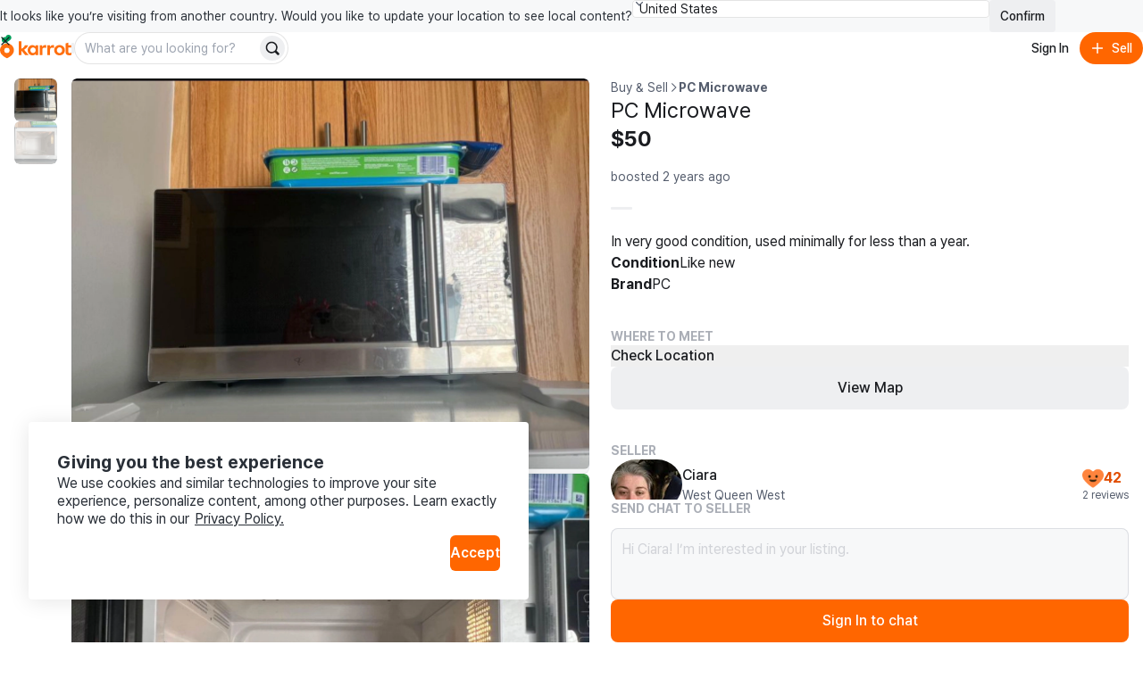

--- FILE ---
content_type: text/html
request_url: https://karrotmarket.com/ca/buy-sell/pc-microwave-1727822/?in=toronto-11052
body_size: 106282
content:
<!DOCTYPE html><html lang="en-CA" data-carotene="" data-carotene-color-mode="light" data-seed="" data-seed-color-mode="system" data-seed-user-color-scheme="light" data-rs-theme="karrot"><head><meta charSet="utf-8"/><meta name="viewport" content="width=device-width, initial-scale=1"/><meta name="color-scheme" content="light dark"/><script>(() => {
  document.documentElement.dataset.carotene = "";
  var d = window.matchMedia("(prefers-color-scheme: dark)"),
    a = () => {
      document.documentElement.dataset.caroteneColorMode = d.matches
        ? "dark"
        : "light";
    };
  "addEventListener" in d
    ? d.addEventListener("change", a)
    : "addListener" in d && d.addListener(a),
    a();
})();</script><script>(() => {
  const matcher = window.matchMedia("(prefers-color-scheme: dark)");
  const setColorMode = () => {
    const colorMode = matcher.matches ? "dark" : "light";
    
    document.documentElement.setAttribute("data-rs-color-mode", colorMode);
  }
  setColorMode();
})();</script><script>
    (function(window, document, mode) {
      try {
        document.documentElement.dataset.seed = '';
        document.documentElement.dataset.seedColorMode = mode;
      } catch (e) {}

      try {
        var prefersDark = window.matchMedia('(prefers-color-scheme: dark)');

        if ('addEventListener' in prefersDark) {
          prefersDark.addEventListener('change', apply);
        } else if ('addListener' in prefersDark) {
          prefersDark.addListener(apply);
        }

        if (prefersDark.matches) {
          document.documentElement.dataset.seedUserColorScheme = 'dark';
        } else {
          document.documentElement.dataset.seedUserColorScheme = 'light';
        }

        function apply() {
          document.documentElement.dataset.seedUserColorScheme = prefersDark.matches ? 'dark' : 'light';
        }
      } catch (e) {}

      try {
        if (typeof window.AndroidFunction !== 'undefined') {
          document.documentElement.dataset.seedPlatform = 'android';
        } else if (typeof window.webkit !== 'undefined' && typeof window.webkit.messageHandlers !== 'undefined') {
          document.documentElement.dataset.seedPlatform = 'ios';
        } else {
          document.documentElement.dataset.seedPlatform = 'ios';
        }
      } catch (e) {}
    })(window, document, 'system');
  </script><script>window.sentryEnv = {
  release: "97157af",
  environment: "prod-ca"
};</script><meta property="og:site_name" content="Karrot"/><meta property="og:locale" content="en-CA"/><meta name="naver-site-verification" content="92caf15a36e20dd7883c22230a35492c8b7ef804"/><meta property="fb:app_id" content="1463621440622064"/><meta name="p:domain_verify" content="e409cc57443686596094495f640bef2a"/><meta property="og:url" content="https://www.karrotmarket.com/ca/buy-sell/1727822/"/><link rel="canonical" href="https://www.karrotmarket.com/ca/buy-sell/1727822/"/><title>PC Microwave | Karrot</title><meta property="og:title" content="PC Microwave | Karrot"/><meta name="twitter:title" content="PC Microwave | Karrot"/><meta name="description" content="In very good condition, used minimally for less than a year."/><meta property="og:description" content="In very good condition, used minimally for less than a year."/><meta name="twitter:description" content="In very good condition, used minimally for less than a year."/><meta property="og:image" content="https://dtxw8q4qct0d4.cloudfront.net/origin/article/202403/465555b7629d61890a15dc48ce701e0bf579ac500888f221515d9e49721f9d50.jpg?f=webp&amp;amp;q=95&amp;amp;s=1200x630&amp;amp;t=cover"/><meta name="twitter:image" content="https://dtxw8q4qct0d4.cloudfront.net/origin/article/202403/465555b7629d61890a15dc48ce701e0bf579ac500888f221515d9e49721f9d50.jpg?f=webp&amp;amp;q=95&amp;amp;s=1200x630&amp;amp;t=cover"/><meta property="og:image:width" content="1200"/><meta property="og:image:height" content="630"/><meta name="twitter:card" content="summary_large_image"/><meta property="og:type" content="article"/><script type="application/ld+json">{"@context":"https://schema.org","@type":"Product","name":"PC Microwave","description":"In very good condition, used minimally for less than a year.","image":"https://dtxw8q4qct0d4.cloudfront.net/origin/article/202403/465555b7629d61890a15dc48ce701e0bf579ac500888f221515d9e49721f9d50.jpg?f=webp&q=95&s=1440x1440&t=inside","url":"/ca/buy-sell/1727822/","offers":{"@type":"Offer","price":"50","priceCurrency":"CAD","itemCondition":"https://schema.org/UsedCondition","availability":"https://schema.org/OutOfStock","seller":{"@type":"Person","name":"Ciara"}}}</script><script type="application/ld+json">{"@context":"https://schema.org","@type":"BreadcrumbList","itemListElement":[{"@type":"ListItem","position":1,"name":"Buy and sell","item":"https://www.karrotmarket.com/buy-sell/all/"},{"@type":"ListItem","position":2,"name":"PC Microwave"}]}</script><link rel="icon" href="/_remix/favicon-ptbCteuu.png" type="image/png"/><link rel="preconnect" href="https://warp-static.daangn.com"/><link rel="preload" as="style" href="/_remix/global-CpDctBIA.css"/><link rel="stylesheet" as="style" href="/_remix/global-CpDctBIA.css"/><link rel="preload" as="style" href="/_remix/reshaped-global-BCacAAWr.css"/><link rel="stylesheet" as="style" href="/_remix/reshaped-global-BCacAAWr.css"/><link rel="stylesheet" href="/_remix/root-MSp0MWOD.css"/><link rel="stylesheet" href="/_remix/utils.css.ts-CKZKMpog.css"/><link rel="stylesheet" href="/_remix/useResponsiveClientValue-DZ3kGgMU.css"/><link rel="stylesheet" href="/_remix/variants-CAM8xgQS.css"/><link rel="stylesheet" href="/_remix/Header-D44BPR9W.css"/><link rel="stylesheet" href="/_remix/await-to-js-DnIA8el1.css"/><link rel="stylesheet" href="/_remix/ColorModeProvider-C6mrJ8ve.css"/><link rel="stylesheet" href="/_remix/index-Bwh659a8.css"/><link rel="stylesheet" href="/_remix/UserDropdownContent-C1p2KGoG.css"/><link rel="stylesheet" href="/_remix/shouldShowCountrySelectBanner-D1e5t0nF.css"/><link rel="stylesheet" href="/_remix/index-bzqAd7X5.css"/><link rel="stylesheet" href="/_remix/Footer-DYHQFj9Y.css"/><link rel="stylesheet" href="/_remix/Error-afu7GGX_.css"/><link rel="stylesheet" href="/_remix/WhereToMeet-CAjSGijy.css"/><link rel="stylesheet" href="/_remix/StepIndicator-BD9JsWRr.css"/><link rel="stylesheet" href="/_remix/AppDownloadBanner-Bpp9PRzN.css"/><link rel="stylesheet" href="/_remix/CurrentLocationButton-4FUmC92u.css"/><link rel="stylesheet" href="/_remix/DetailGroup-D-1cZSCw.css"/><link rel="stylesheet" href="/_remix/FeedItem-jelVyqBt.css"/><link rel="stylesheet" href="/_remix/StatusBadge-C0zTRd9n.css"/><link rel="stylesheet" href="/_remix/KarrotUserProfileSummary-CFpc0zYG.css"/><link rel="stylesheet" href="/_remix/KarrotUserAvatar-CrYHUC0E.css"/><link rel="stylesheet" href="/_remix/ModalLocationVerification-DSQvdg9j.css"/><link rel="stylesheet" href="/_remix/QuickChat-C4DjVvWk.css"/><link rel="stylesheet" href="/_remix/index-hiB2gzI4.css"/></head><body><noscript><iframe title="googletagmanager" src="https://www.googletagmanager.com/ns.html?id=GTM-NVJRT2M" height="0" width="0" style="display:none;visibility:hidden"></iframe></noscript><div class="_root_gna5y_1 _root_1psb7_1"><div class="_root_1fp8l_1 _1emd5jn0" style="--rs-p-inline-s:4;--rs-p-block-s:3"><div class="_root_q9300_1"><div class="_1emd5jn1"><div class="_root_wqzux_1 _--variant-body-3_wqzux_1 _1emd5jn4">It looks like you’re visiting from another country. Would you like to update your location to see local content?</div><div class="_root_1fp8l_1 _root_1i336_1 _--type-literal_1i336_1 _--flex_1fp8l_1 _--direction-row_1fp8l_1" style="--rs-view-gap-s:3;--rs-w-s:100%;--rs-justify-s:start;--rs-justify-m:end"><div class="_root_4fl0e_1 _1emd5jn2 _--size-medium_4fl0e_1"><select class="_input_4fl0e_1" name="country" id=":R4pl6p5:"><option value="us" selected="">United States</option><option value="jp">日本</option><option value="kr">대한민국</option><option value="uk">United Kingdom</option></select><div class="_arrow_4fl0e_1"><span aria-hidden="true" class="_root_19u45_1 _root_d37ae_1 _--type-unit_d37ae_1 _--color-neutral-faded_19u45_1" style="--rs-h-s:4"><svg viewBox="0 0 24 24" fill="none" xmlns="http://www.w3.org/2000/svg"><path d="M7 16L12 21L17 16" stroke="currentColor" stroke-width="2" stroke-linecap="round" stroke-linejoin="round"></path><path d="M17 8L12 3L7 8" stroke="currentColor" stroke-width="2" stroke-linecap="round" stroke-linejoin="round"></path></svg></span></div></div><button data-rs-aligner-target="true" type="button" class="_root_64f5z_1 _root_1vxzk_1 _1emd5jn3 _--color-neutral_1vxzk_1 _--variant-solid_1vxzk_1 _--size-medium_1vxzk_1"><span class="_text_1vxzk_1">Confirm</span></button></div></div><div class="_root_i4y5j_1 _--side-all_i4y5j_1 _aligner_1vxzk_1 _close_q9300_1"><button aria-label="Close country select banner" data-rs-aligner-target="true" type="button" class="_root_64f5z_1 _root_1vxzk_1 _--color-neutral_1vxzk_1 _--variant-ghost_1vxzk_1 _--size-small_1vxzk_1 _--icon-only_1vxzk_1"><span aria-hidden="true" class="_root_19u45_1 _icon_1vxzk_1 _root_d37ae_1 _--type-unit_d37ae_1 _--auto_19u45_1" style="--rs-h-s:4"><svg xmlns="http://www.w3.org/2000/svg" viewBox="0 0 24 24" stroke-width="2" stroke="currentColor" stroke-linecap="round" stroke-linejoin="round"><line x1="18" y1="6" x2="6" y2="18"></line><line x1="6" y1="6" x2="18" y2="18"></line></svg></span></button></div></div></div><header style="position:sticky;top:0;left:0;z-index:1;--rs-view-gap-s:3;--rs-p-inline-s:4;--rs-p-block-s:3" class="_root_1fp8l_1 _--bg-page_1fp8l_1 _--flex_1fp8l_1 _--direction-column_1fp8l_1"><div class="_root_1fp8l_1 _--flex_1fp8l_1 _--direction-row_1fp8l_1" style="--rs-align-s:center;--rs-justify-s:space-between"><div class="_root_1fp8l_1 _--flex_1fp8l_1 _--direction-row_1fp8l_1" style="--rs-view-gap-s:2;--rs-view-gap-l:3;--rs-align-s:center"><div class="_root_jel4w_1 _--hidden_jel4w_1 _--hidden-false--l_jel4w_1"><a aria-label="Go to home" href="/ca/?in=toronto-11052" data-discover="true"><svg xmlns="http://www.w3.org/2000/svg" width="80" fill="none" viewBox="0 0 300 114"><path fill="#FF6F0F" d="M149.339 86.474v-4.89l-.3-.115c-2.755 3.25-6.825 6-12.335 6-11.525 0-20.545-9.315-20.545-21.825s8.85-21.79 20.375-21.79a16.16 16.16 0 0 1 12.5 6l.3-.11v-4.92h10.965v41.65zm-21.84-20.84c0 6.365 4.715 11.93 11.29 11.93 6.41 0 11.085-5.35 11.085-11.93s-4.675-11.725-11.085-11.725c-6.6 0-11.29 5.36-11.29 11.725m144.969 0c0 12.555-9.555 21.825-22.54 21.825s-22.43-9.27-22.43-21.825 9.5-21.79 22.455-21.79 22.515 9.235 22.515 21.79m-33.5 0c0 6.94 4.66 12.385 11 12.385s11-5.445 11-12.385-4.66-12.365-11-12.365-11.02 5.425-11.02 12.365zm47.709-11.325v17.805c0 3.835 2.76 5.325 5.235 5.54a13.34 13.34 0 0 0 7.825-1.58l.26 9.63a24.5 24.5 0 0 1-10.47 1.735c-8.88-.5-14.105-4.725-14.105-14.07V37.054l11.255-3.685v11.455h12.105v9.5zm-92.343-9.68-.245 11.645a17.35 17.35 0 0 0-7.961-1.275c-4.45.355-8.365 2.265-8.365 8.455v23.02h-11.33v-41.65h11v6.59l.33.08c1.785-3.56 5.085-7 10.91-7.605 1.919-.208 3.86.046 5.661.74m32.579 0-.245 11.645a17.4 17.4 0 0 0-7.965-1.275c-4.445.355-8.36 2.265-8.36 8.455v23.02h-11.345v-41.65h11v6.59l.33.08c1.785-3.56 5.09-7 10.915-7.605a12.14 12.14 0 0 1 5.67.74"></path><path fill="#FF6F0F" d="M105.584 86.474h14.766L100.964 63.72c6.66-3.37 14.116-10.795 16.856-18.91h-13.416c-2.64 6.545-7.595 12.445-14.5 14.5l-.2-.13V27.474H78.5v59h11.2v-18.95h.29zM29.24 36.869C13.09 36.869 0 49.684 0 65.833c0 22.325 29.32 34.175 29.24 34.14S58.5 88.158 58.5 65.833c0-16.15-13.115-28.964-29.26-28.964m0 40.684a11.07 11.07 0 1 1-.01-22.138 11.07 11.07 0 0 1 .01 22.138"></path><path fill="#00A05B" d="M35.82-.026c-6.825 0-11.575 4.77-12.32 10.38-9.1-2.5-16.23 4.385-16.23 12 0 5.82 4 10.525 9.335 12.05 4.3 1.225 12.045.315 12.045.315-.04-1.885 1.69-3.95 4.365-5.83 7.595-5.345 13.54-7.86 14.46-15.15.96-7.605-4.7-13.765-11.655-13.765"></path></svg></a></div><div class="_root_jel4w_1 _--hidden-true--l_jel4w_1"><a aria-label="Go to home" href="/ca/?in=toronto-11052" data-discover="true"><svg width="16" height="30" viewBox="0 0 16 30" fill="none" xmlns="http://www.w3.org/2000/svg"><title>Karrot Logo Symbol</title><g clip-path="url(#clip0_397_11454)"><path d="M7.89472 9.71387C3.53427 9.71387 0 13.0789 0 17.3196C0 23.1818 7.91632 26.2934 7.89472 26.2842C7.87312 26.275 15.7948 23.1818 15.7948 17.3196C15.7948 13.0789 12.2538 9.71387 7.89472 9.71387ZM7.89472 20.3971C7.30364 20.3973 6.72574 20.2271 6.2341 19.908C5.74247 19.5889 5.35917 19.1351 5.13266 18.6042C4.90615 18.0732 4.84661 17.4888 4.96157 16.925C5.07652 16.3611 5.36081 15.843 5.77849 15.4362C6.19617 15.0295 6.72848 14.7523 7.30812 14.6397C7.88776 14.5272 8.48871 14.5843 9.03498 14.8039C9.58125 15.0234 10.0483 15.3956 10.3771 15.8733C10.7059 16.351 10.8817 16.9128 10.8822 17.4876C10.8826 17.8695 10.8056 18.2476 10.6556 18.6005C10.5057 18.9534 10.2857 19.2741 10.0083 19.5443C9.73082 19.8145 9.40137 20.0288 9.03872 20.1752C8.67607 20.3215 8.28734 20.3969 7.89472 20.3971Z" fill="#FF6F0F"></path><path d="M9.67144 0.0253906C7.82868 0.0253906 6.54617 1.27793 6.34502 2.75105C3.888 2.09458 1.96289 3.9025 1.96289 5.9021C1.96289 7.43036 3.0429 8.66583 4.48336 9.06628C5.64437 9.38795 7.73553 9.14899 7.73553 9.14899C7.72473 8.65401 8.19183 8.11177 8.91409 7.61811C10.9647 6.21458 12.5699 5.55417 12.8183 3.63991C13.0775 1.64293 11.5493 0.0253906 9.67144 0.0253906Z" fill="#00A05B"></path></g><defs><clipPath id="clip0_397_11454"><rect width="15.79" height="29.9348" fill="white" transform="translate(0 0.0322266)"></rect></clipPath></defs></svg></a></div><div class="_root_jel4w_1 _--hidden_jel4w_1 _--hidden-false--m_jel4w_1"><div class="_root_1fp8l_1 _--flex_1fp8l_1 _--direction-row_1fp8l_1" style="--rs-view-gap-s:3;--rs-align-s:center"><div class="_root_jel4w_1 _--hidden-true--m_jel4w_1 _--hidden-false--l_jel4w_1"><div role="separator" aria-hidden="true" class="_root_1fp8l_1 _root_1i336_1 _--type-literal_1i336_1 _root_d37ae_1 _--type-unit_d37ae_1 _root_p03wu_1 _--radius-circular_p03wu_1 _--bg-neutral_1fp8l_1 _--flex_1fp8l_1 _--direction-column_1fp8l_1" style="--rs-align-s:center;--rs-w-s:3px;--rs-h-s:3;--rs-justify-s:center"></div></div><div class="_root_1fp8l_1 _--flex_1fp8l_1 _--direction-row_1fp8l_1" style="--rs-view-gap-s:1.5;--rs-align-s:center"><form class="_1vdlsdn0"><div class="_root_1fp8l_1 _root_1i336_1 _--type-literal_1i336_1 _--type-unit--m_1i336_1 _--type-unit--l_1i336_1" style="--rs-w-s:100%;--rs-w-m:40;--rs-w-l:60"><div data-rs-aligner-target="true" class="_root_1uym4_1 _1vdlsdn1 _--size-medium_1uym4_1 _--rounded_1uym4_1"><div class="_inner_1uym4_1"><input type="text" autoComplete="off" class="_input_1uym4_1" name="search" placeholder="What are you looking for?" id=":R2rasp5mp5:"/><div class="_slot_1uym4_1 _slot--position-end_1uym4_1"><button aria-label="Search" data-rs-aligner-target="true" type="submit" class="_root_64f5z_1 _root_1vxzk_1 _--color-neutral_1vxzk_1 _--variant-solid_1vxzk_1 _--size-small_1vxzk_1 _--rounded_1vxzk_1 _--icon-only_1vxzk_1"><span aria-hidden="true" class="_root_19u45_1 _icon_1vxzk_1 _root_d37ae_1 _--type-unit_d37ae_1 _--auto_19u45_1" style="--rs-h-s:4"><svg viewBox="0 0 24 24" fill="none" xmlns="http://www.w3.org/2000/svg" data-seed-icon="true" data-seed-icon-version="0.0.23" width="24" height="24" focusable="false"><g><path fill-rule="evenodd" clip-rule="evenodd" d="M10.811 1C5.3928 1 0.999939 5.38822 0.999939 10.8046V10.8176C0.999939 16.234 5.3928 20.6222 10.811 20.6222C12.792 20.6222 14.6438 20.0354 16.1897 19.0193L20.2858 23.1156C21.0669 23.8967 22.3332 23.8967 23.1143 23.1156C23.8953 22.3346 23.8953 21.0683 23.1143 20.2872L19.0171 16.1899C20.0326 14.6429 20.6222 12.7916 20.6222 10.8046C20.6222 5.38822 16.2293 1 10.811 1ZM3.39994 10.8046C3.39994 6.71542 6.71657 3.4 10.811 3.4C14.9055 3.4 18.2222 6.71542 18.2222 10.8046C18.2222 13.0196 17.2561 15.0073 15.7142 16.3681L15.7118 16.3702C14.4095 17.5257 12.6917 18.2222 10.811 18.2222C6.71657 18.2222 3.39994 14.9068 3.39994 10.8176V10.8046Z" fill="currentColor"></path></g></svg></span></button></div></div></div></div></form></div></div></div></div><div class="_root_1fp8l_1 _--flex_1fp8l_1 _--direction-row_1fp8l_1" style="--rs-view-gap-s:1.5;--rs-align-s:center"><button data-rs-aligner-target="true" type="button" class="_root_64f5z_1 _root_1vxzk_1 _--color-neutral_1vxzk_1 _--variant-ghost_1vxzk_1 _--size-medium_1vxzk_1 _--rounded_1vxzk_1"><span class="_text_1vxzk_1">Sign In</span></button><button data-rs-aligner-target="true" type="button" class="_root_64f5z_1 _root_1vxzk_1 _--color-primary_1vxzk_1 _--variant-solid_1vxzk_1 _--size-medium_1vxzk_1 _--rounded_1vxzk_1"><span aria-hidden="true" class="_root_19u45_1 _icon_1vxzk_1 _root_d37ae_1 _--type-unit_d37ae_1 _--auto_19u45_1" style="--rs-h-s:4"><svg viewBox="0 0 24 24" fill="none" xmlns="http://www.w3.org/2000/svg" data-seed-icon="true" data-seed-icon-version="0.0.23" width="24" height="24" focusable="false"><g><path d="M13.1992 4.00078C13.1992 3.33804 12.662 2.80078 11.9992 2.80078C11.3365 2.80078 10.7992 3.33804 10.7992 4.00078L10.7992 10.8008H4.00078C3.33804 10.8008 2.80078 11.338 2.80078 12.0008C2.80078 12.6635 3.33804 13.2008 4.00078 13.2008H10.7992L10.7992 20.0008C10.7992 20.6635 11.3365 21.2008 11.9992 21.2008C12.662 21.2008 13.1992 20.6635 13.1992 20.0008V13.2008H20.0008C20.6635 13.2008 21.2008 12.6635 21.2008 12.0008C21.2008 11.338 20.6635 10.8008 20.0008 10.8008H13.1992V4.00078Z" fill="currentColor"></path></g></svg></span><span class="_text_1vxzk_1">Sell</span></button></div></div><div class="_root_jel4w_1 _--hidden-true--m_jel4w_1"><div class="_root_1fp8l_1 _--flex_1fp8l_1 _--direction-row_1fp8l_1" style="--rs-view-gap-s:1.5;--rs-align-s:center"><form class="_1vdlsdn0"><div class="_root_1fp8l_1 _root_1i336_1 _--type-literal_1i336_1 _--type-unit--m_1i336_1 _--type-unit--l_1i336_1" style="--rs-w-s:100%;--rs-w-m:40;--rs-w-l:60"><div data-rs-aligner-target="true" class="_root_1uym4_1 _1vdlsdn1 _--size-medium_1uym4_1 _--rounded_1uym4_1"><div class="_inner_1uym4_1"><input type="text" autoComplete="off" class="_input_1uym4_1" name="search" placeholder="What are you looking for?" id=":Rmq5mp5:"/><div class="_slot_1uym4_1 _slot--position-end_1uym4_1"><button aria-label="Search" data-rs-aligner-target="true" type="submit" class="_root_64f5z_1 _root_1vxzk_1 _--color-neutral_1vxzk_1 _--variant-solid_1vxzk_1 _--size-small_1vxzk_1 _--rounded_1vxzk_1 _--icon-only_1vxzk_1"><span aria-hidden="true" class="_root_19u45_1 _icon_1vxzk_1 _root_d37ae_1 _--type-unit_d37ae_1 _--auto_19u45_1" style="--rs-h-s:4"><svg viewBox="0 0 24 24" fill="none" xmlns="http://www.w3.org/2000/svg" data-seed-icon="true" data-seed-icon-version="0.0.23" width="24" height="24" focusable="false"><g><path fill-rule="evenodd" clip-rule="evenodd" d="M10.811 1C5.3928 1 0.999939 5.38822 0.999939 10.8046V10.8176C0.999939 16.234 5.3928 20.6222 10.811 20.6222C12.792 20.6222 14.6438 20.0354 16.1897 19.0193L20.2858 23.1156C21.0669 23.8967 22.3332 23.8967 23.1143 23.1156C23.8953 22.3346 23.8953 21.0683 23.1143 20.2872L19.0171 16.1899C20.0326 14.6429 20.6222 12.7916 20.6222 10.8046C20.6222 5.38822 16.2293 1 10.811 1ZM3.39994 10.8046C3.39994 6.71542 6.71657 3.4 10.811 3.4C14.9055 3.4 18.2222 6.71542 18.2222 10.8046C18.2222 13.0196 17.2561 15.0073 15.7142 16.3681L15.7118 16.3702C14.4095 17.5257 12.6917 18.2222 10.811 18.2222C6.71657 18.2222 3.39994 14.9068 3.39994 10.8176V10.8046Z" fill="currentColor"></path></g></svg></span></button></div></div></div></div></form></div></div></header><main class="_root_1fp8l_1"><article class="_root_1fp8l_1 oaesno2 _--flex_1fp8l_1 _--direction-column_1fp8l_1 _--direction-row--l_1fp8l_1 _--nowrap_1fp8l_1"><div class="_root_jel4w_1 _--hidden-true--l_jel4w_1"><section class="oaesnok"><div class="oaesnol"><div class="_1jwhxo70"><div class="_1jwhxo71"><div class="_1jwhxo72 _1jwhxo73 oaesnom _1renb941 _18k6abl1"><img srcSet="https://dtxw8q4qct0d4.cloudfront.net/origin/article/202403/465555b7629d61890a15dc48ce701e0bf579ac500888f221515d9e49721f9d50.jpg?f=webp&amp;q=82&amp;s=750x750&amp;t=inside 750w, https://dtxw8q4qct0d4.cloudfront.net/origin/article/202403/465555b7629d61890a15dc48ce701e0bf579ac500888f221515d9e49721f9d50.jpg?f=webp&amp;q=82&amp;s=1024x1024&amp;t=inside 1024w, https://dtxw8q4qct0d4.cloudfront.net/origin/article/202403/465555b7629d61890a15dc48ce701e0bf579ac500888f221515d9e49721f9d50.jpg?f=webp&amp;q=95&amp;s=1536x1536&amp;t=inside 1536w, https://dtxw8q4qct0d4.cloudfront.net/origin/article/202403/465555b7629d61890a15dc48ce701e0bf579ac500888f221515d9e49721f9d50.jpg?f=webp&amp;q=95&amp;s=2048x2048&amp;t=inside 2048w" sizes="(min-width: 1024px) 50vw, 100vw" src="https://dtxw8q4qct0d4.cloudfront.net/origin/article/202403/465555b7629d61890a15dc48ce701e0bf579ac500888f221515d9e49721f9d50.jpg?f=webp&amp;q=95&amp;s=1440x1440&amp;t=inside" class="oaesnon" alt="" loading="lazy"/></div><div class="_1jwhxo72 _1jwhxo73 oaesnom _1renb941 _18k6abl1"><img srcSet="https://dtxw8q4qct0d4.cloudfront.net/origin/article/202403/b408e036877325eee36b74a6e24e6ad6e7f28edee88b9efe5cff2e3aa0f9212e.jpg?f=webp&amp;q=82&amp;s=750x750&amp;t=inside 750w, https://dtxw8q4qct0d4.cloudfront.net/origin/article/202403/b408e036877325eee36b74a6e24e6ad6e7f28edee88b9efe5cff2e3aa0f9212e.jpg?f=webp&amp;q=82&amp;s=1024x1024&amp;t=inside 1024w, https://dtxw8q4qct0d4.cloudfront.net/origin/article/202403/b408e036877325eee36b74a6e24e6ad6e7f28edee88b9efe5cff2e3aa0f9212e.jpg?f=webp&amp;q=95&amp;s=1536x1536&amp;t=inside 1536w, https://dtxw8q4qct0d4.cloudfront.net/origin/article/202403/b408e036877325eee36b74a6e24e6ad6e7f28edee88b9efe5cff2e3aa0f9212e.jpg?f=webp&amp;q=95&amp;s=2048x2048&amp;t=inside 2048w" sizes="(min-width: 1024px) 50vw, 100vw" src="https://dtxw8q4qct0d4.cloudfront.net/origin/article/202403/b408e036877325eee36b74a6e24e6ad6e7f28edee88b9efe5cff2e3aa0f9212e.jpg?f=webp&amp;q=95&amp;s=1440x1440&amp;t=inside" class="oaesnon" alt="" loading="lazy"/></div></div><div class="_root_jel4w_1 _--hidden_jel4w_1 _--hidden-false--l_jel4w_1 _--hidden-true--xl_jel4w_1"><div><button type="button" aria-label="Previous item" class="_1jwhxo75 _1jwhxo74 _1jwhxo76"><svg viewBox="0 0 24 24" fill="none" xmlns="http://www.w3.org/2000/svg" data-seed-icon="true" data-seed-icon-version="0.0.23" width="32" height="32" class="_1jwhxo7b"><g><path fill-rule="evenodd" clip-rule="evenodd" d="M15.7241 2.76052C16.105 3.16043 16.0896 3.79341 15.6897 4.17431L7.45 12.0222L15.6896 19.8689C16.0896 20.2498 16.105 20.8827 15.7242 21.2827C15.3433 21.6826 14.7103 21.6981 14.3104 21.3172L5.31037 12.7464C5.11218 12.5576 5.00001 12.2959 5 12.0222C4.99999 11.7486 5.11215 11.4868 5.31032 11.2981L14.3103 2.72608C14.7102 2.34518 15.3432 2.3606 15.7241 2.76052Z" fill="currentColor"></path></g></svg></button><button type="button" aria-label="Next item" class="_1jwhxo78 _1jwhxo74 _1jwhxo79"><svg viewBox="0 0 24 24" fill="none" xmlns="http://www.w3.org/2000/svg" data-seed-icon="true" data-seed-icon-version="0.0.23" width="32" height="32" class="_1jwhxo7b"><g><path fill-rule="evenodd" clip-rule="evenodd" d="M8.27589 2.76052C7.89499 3.16043 7.9104 3.79341 8.31032 4.17431L16.55 12.0222L8.31037 19.8689C7.91042 20.2498 7.89496 20.8827 8.27584 21.2827C8.65671 21.6826 9.28969 21.6981 9.68963 21.3172L18.6896 12.7464C18.8878 12.5576 19 12.2959 19 12.0222C19 11.7486 18.8879 11.4868 18.6897 11.2981L9.68968 2.72608C9.28976 2.34518 8.65679 2.3606 8.27589 2.76052Z" fill="currentColor"></path></g></svg></button></div></div></div><div><ol class="_root_1fp8l_1 _root_1i336_1 _--type-literal_1i336_1 _--flex_1fp8l_1 _--direction-row_1fp8l_1 _--nowrap_1fp8l_1" style="--rs-view-gap-s:2;--rs-align-s:center;--rs-w-s:100%;--rs-justify-s:center;--rs-p-top-s:4"><li class="_root_1fp8l_1 _--overflow-hidden_1fp8l_1 _--flex_1fp8l_1 _--direction-column_1fp8l_1" style="--rs-align-s:center;--rs-justify-s:center"><button class="oaesno4 oaesno3 oaesno5 oaesno7" type="button" aria-label="move to photo(1)"><div class="_1renb941 _18k6abl1"><noscript><span class="_1renb942"><img class="_1renb943" src="https://dtxw8q4qct0d4.cloudfront.net/origin/article/202403/465555b7629d61890a15dc48ce701e0bf579ac500888f221515d9e49721f9d50.jpg?q=82&amp;s=300x300&amp;t=crop&amp;f=webp" alt="PC Microwave image indicator(1)"/></span></noscript><span class="_1renb942 lazy-load-image-background opacity" style="color:transparent;display:inline-block"><span class="_1renb943" style="display:inline-block"></span></span></div></button></li><li class="_root_1fp8l_1 _--overflow-hidden_1fp8l_1 _--flex_1fp8l_1 _--direction-column_1fp8l_1" style="--rs-align-s:center;--rs-justify-s:center"><button class="oaesno4 oaesno3 oaesno6 oaesno7" type="button" aria-label="move to photo(2)"><div class="_1renb941 _18k6abl1"><noscript><span class="_1renb942"><img class="_1renb943" src="https://dtxw8q4qct0d4.cloudfront.net/origin/article/202403/b408e036877325eee36b74a6e24e6ad6e7f28edee88b9efe5cff2e3aa0f9212e.jpg?q=82&amp;s=300x300&amp;t=crop&amp;f=webp" alt="PC Microwave image indicator(2)"/></span></noscript><span class="_1renb942 lazy-load-image-background opacity" style="color:transparent;display:inline-block"><span class="_1renb943" style="display:inline-block"></span></span></div></button></li></ol></div></div></section></div><div class="_root_jel4w_1 _--hidden_jel4w_1 _--hidden-false--l_jel4w_1"><ul class="_root_1fp8l_1 oaesno0 _--flex_1fp8l_1 _--direction-column_1fp8l_1" style="--rs-view-gap-s:2.5;--rs-position-s:sticky;--rs-p-end-s:4"><li class="_root_1fp8l_1 _root_1i336_1 _--type-unit_1i336_1 _--type-unit--xl_1i336_1 _root_d37ae_1 _--type-unit_d37ae_1 _--type-unit--xl_d37ae_1" style="--rs-w-s:11;--rs-w-xl:12;--rs-h-s:11;--rs-h-xl:12"><button class="_1renb941 _18k6abl1 oaesno4 oaesno3 oaesno5" type="button" aria-label="move to photo(1)"><noscript><span class="_1renb942"><img class="_1renb943" src="https://dtxw8q4qct0d4.cloudfront.net/origin/article/202403/465555b7629d61890a15dc48ce701e0bf579ac500888f221515d9e49721f9d50.jpg?q=82&amp;s=300x300&amp;t=crop&amp;f=webp" alt="PC Microwave image indicator(1)"/></span></noscript><span class="_1renb942 lazy-load-image-background opacity" style="color:transparent;display:inline-block"><span class="_1renb943" style="display:inline-block"></span></span></button></li><li class="_root_1fp8l_1 _root_1i336_1 _--type-unit_1i336_1 _--type-unit--xl_1i336_1 _root_d37ae_1 _--type-unit_d37ae_1 _--type-unit--xl_d37ae_1" style="--rs-w-s:11;--rs-w-xl:12;--rs-h-s:11;--rs-h-xl:12"><button class="_1renb941 _18k6abl1 oaesno4 oaesno3 oaesno6" type="button" aria-label="move to photo(2)"><noscript><span class="_1renb942"><img class="_1renb943" src="https://dtxw8q4qct0d4.cloudfront.net/origin/article/202403/b408e036877325eee36b74a6e24e6ad6e7f28edee88b9efe5cff2e3aa0f9212e.jpg?q=82&amp;s=300x300&amp;t=crop&amp;f=webp" alt="PC Microwave image indicator(2)"/></span></noscript><span class="_1renb942 lazy-load-image-background opacity" style="color:transparent;display:inline-block"><span class="_1renb943" style="display:inline-block"></span></span></button></li></ul><div class="_root_1fp8l_1 oaesno8"><ul class="_root_1fp8l_1 _--flex_1fp8l_1 _--direction-column_1fp8l_1" style="--rs-view-gap-s:1"><li class="oaesnoc _1renb944"><button type="button" id="article-image-0" class="_1renb941 _18k6abl1 oaesno3" aria-label="Enlarge photo"><noscript><span class="_1renb942"><img class="_1renb943" src="https://dtxw8q4qct0d4.cloudfront.net/origin/article/202403/465555b7629d61890a15dc48ce701e0bf579ac500888f221515d9e49721f9d50.jpg?f=webp&amp;q=95&amp;s=1440x1440&amp;t=inside" alt="PC Microwave image(1)"/></span></noscript><span class="_1renb942 lazy-load-image-background opacity" style="color:transparent;display:inline-block"><span class="_1renb943" style="display:inline-block"></span></span></button></li><li class="oaesnoc _1renb944"><button type="button" id="article-image-1" class="_1renb941 _18k6abl1 oaesno3" aria-label="Enlarge photo"><noscript><span class="_1renb942"><img class="_1renb943" src="https://dtxw8q4qct0d4.cloudfront.net/origin/article/202403/b408e036877325eee36b74a6e24e6ad6e7f28edee88b9efe5cff2e3aa0f9212e.jpg?f=webp&amp;q=95&amp;s=1440x1440&amp;t=inside" alt="PC Microwave image(2)"/></span></noscript><span class="_1renb942 lazy-load-image-background opacity" style="color:transparent;display:inline-block"><span class="_1renb943" style="display:inline-block"></span></span></button></li></ul></div></div><div class="_root_1fp8l_1 oaesno1 _root_1i336_1 _--type-literal_1i336_1 _--type-literal--l_1i336_1 _item--grow_1fp8l_1" style="--rs-w-s:100%;--rs-w-l:50%;--rs-p-start-s:0;--rs-p-start-l:4;--rs-p-start-xl:6;--rs-p-top-s:6;--rs-p-top-l:0"><div class="_root_1fp8l_1 _--flex_1fp8l_1 _--direction-column_1fp8l_1" style="--rs-view-gap-s:2"><div class="_root_jel4w_1 _--hidden_jel4w_1 _--hidden-false--l_jel4w_1"><nav class=""><ol class="_root_1fp8l_1 _--flex_1fp8l_1 _--direction-row_1fp8l_1" style="--rs-view-gap-s:2;--rs-align-s:center"><li class="_root_1fp8l_1 _--flex_1fp8l_1 _--direction-row_1fp8l_1" style="--rs-view-gap-s:2;--rs-align-s:center"><div class="_root_wqzux_1 _--color-neutral-faded_wqzux_1 _--variant-body-3_wqzux_1"><a href="/ca/buy-sell/all/?in=toronto-11052" data-discover="true"><div class="_root_wqzux_1 _--color-neutral_wqzux_1 _--variant-body-3_wqzux_1 _--weight-medium_wqzux_1"><div class="_root_wqzux_1 _--color-neutral-faded_wqzux_1 _--variant-body-3_wqzux_1">Buy &amp; Sell</div></div></a></div></li><li class="_root_1fp8l_1 _--flex_1fp8l_1 _--direction-row_1fp8l_1" style="--rs-view-gap-s:2;--rs-align-s:center"><div class="_root_wqzux_1 _--color-neutral-faded_wqzux_1"><svg viewBox="0 0 24 24" fill="none" xmlns="http://www.w3.org/2000/svg" data-seed-icon="true" data-seed-icon-version="0.0.23" width="12" height="12"><g><path fill-rule="evenodd" clip-rule="evenodd" d="M8.27589 2.76052C7.89499 3.16043 7.9104 3.79341 8.31032 4.17431L16.55 12.0222L8.31037 19.8689C7.91042 20.2498 7.89496 20.8827 8.27584 21.2827C8.65671 21.6826 9.28969 21.6981 9.68963 21.3172L18.6896 12.7464C18.8878 12.5576 19 12.2959 19 12.0222C19 11.7486 18.8879 11.4868 18.6897 11.2981L9.68968 2.72608C9.28976 2.34518 8.65679 2.3606 8.27589 2.76052Z" fill="currentColor"></path></g></svg></div><div class="_root_wqzux_1 _--color-neutral-faded_wqzux_1 _--variant-body-3_wqzux_1"><div class="_root_wqzux_1 _--color-neutral_wqzux_1 _--variant-body-3_wqzux_1 _--weight-medium_wqzux_1"><div class="_root_wqzux_1 _--color-neutral-faded_wqzux_1 _--variant-body-3_wqzux_1 _--weight-bold_wqzux_1">PC Microwave</div></div></div></li></ol></nav></div><h1 class="oaesno9">PC Microwave</h1><div class="_root_wqzux_1 _--color-neutral_wqzux_1 _--variant-featured-2_wqzux_1 _--weight-bold_wqzux_1">$50</div></div><div class="_root_1fp8l_1 _--flex_1fp8l_1 _--direction-row_1fp8l_1" style="--rs-align-s:end;--rs-justify-s:space-between;--rs-p-top-s:4"><div class="_root_1fp8l_1"><time dateTime="2024-04-21T13:43:32Z" class="oaesnoa"></time></div></div><div class="_root_1fp8l_1" style="--rs-p-top-s:6"><div role="separator" aria-hidden="true" class="_root_1fp8l_1 _root_1i336_1 _--type-unit_1i336_1 _root_d37ae_1 _--type-literal_d37ae_1 _root_p03wu_1 _--radius-circular_p03wu_1 _--bg-neutral_1fp8l_1 _--flex_1fp8l_1 _--direction-column_1fp8l_1" style="--rs-align-s:center;--rs-w-s:6;--rs-h-s:3px;--rs-justify-s:center"></div></div><div class="_root_1fp8l_1 _--flex_1fp8l_1 _--direction-column_1fp8l_1" style="--rs-view-gap-s:6;--rs-p-top-s:6"><div class="_root_wqzux_1 _--color-neutral_wqzux_1 _--variant-body-2_wqzux_1">In very good condition, used minimally for less than a year.</div><ul class="_root_1fp8l_1 _--flex_1fp8l_1 _--direction-column_1fp8l_1" style="--rs-view-gap-s:1"><li class="_root_1fp8l_1 _--flex_1fp8l_1 _--direction-row_1fp8l_1 _--nowrap_1fp8l_1" style="--rs-view-gap-s:2"><div class="_root_wqzux_1 _--color-neutral_wqzux_1 _--variant-body-2_wqzux_1 _--weight-bold_wqzux_1">Condition</div><div style="flex-shrink:1" class="_root_wqzux_1 _--color-neutral_wqzux_1 _--variant-body-2_wqzux_1">Like new</div></li><li class="_root_1fp8l_1 _--flex_1fp8l_1 _--direction-row_1fp8l_1 _--nowrap_1fp8l_1" style="--rs-view-gap-s:2"><div class="_root_wqzux_1 _--color-neutral_wqzux_1 _--variant-body-2_wqzux_1 _--weight-bold_wqzux_1">Brand</div><div style="flex-shrink:1" class="_root_wqzux_1 _--color-neutral_wqzux_1 _--variant-body-2_wqzux_1">PC</div></li></ul></div><div class="_root_1fp8l_1" style="--rs-p-top-s:9"><div class="_root_1fp8l_1 _--flex_1fp8l_1 _--direction-column_1fp8l_1" style="--rs-view-gap-s:2"><h2 class="_root_wqzux_1 _--color-neutral-faded_wqzux_1 _--variant-body-3_wqzux_1 _--weight-bold_wqzux_1 oaesnob">WHERE TO MEET</h2><button type="button" class="_1q1jgz60"><div class="_root_wqzux_1 _--color-neutral_wqzux_1 _--variant-body-2_wqzux_1 _--weight-medium_wqzux_1">Check Location</div></button><button data-rs-aligner-target="true" type="button" class="_root_64f5z_1 _root_1vxzk_1 _--color-neutral_1vxzk_1 _--variant-solid_1vxzk_1 _--size-large_1vxzk_1 _--full-width_1vxzk_1"><span class="_text_1vxzk_1">View Map</span></button></div><div class="_root_1fp8l_1 _--flex_1fp8l_1 _--direction-column_1fp8l_1" style="--rs-view-gap-s:3;--rs-p-top-s:9"><h2 class="_root_wqzux_1 _--color-neutral-faded_wqzux_1 _--variant-body-3_wqzux_1 _--weight-bold_wqzux_1 oaesnob">SELLER</h2><div class="_root_1fp8l_1"><div class="_root_1fp8l_1 _--flex_1fp8l_1 _--direction-row_1fp8l_1 _--nowrap_1fp8l_1" style="--rs-view-gap-s:2;--rs-align-s:center;--rs-justify-s:space-between"><div class="_root_1fp8l_1 cojv4l0 _--flex_1fp8l_1 _--direction-row_1fp8l_1 _--nowrap_1fp8l_1 _item--shrink_1fp8l_1" style="--rs-view-gap-s:3;--rs-align-s:center"><a data-gtm="buy_sell_profile_image" href="/ca/users/1878155/?in=toronto-11052" aria-label="profile page of Ciara" data-discover="true"><div style="--rs-h-s:14" class="_root_1fp8l_1 _root_1wiej_1 _root_d37ae_1 _--type-unit_d37ae_1 _--color-neutral_1wiej_1 _root_p03wu_1 _--radius-circular_p03wu_1 _--bg-neutral_1fp8l_1"><img src="https://dtxw8q4qct0d4.cloudfront.net/origin/profile/202405/f52ad89123f19c3ae8932f861025e3abc205d9c823f56484090eb0389925d5d2.jpg?f=webp&amp;q=82&amp;s=80x80&amp;t=crop" alt="Ciara profile" class="_img_1wiej_1"/></div></a><div class="_root_1fp8l_1 cojv4l4 _--flex_1fp8l_1 _--direction-column_1fp8l_1 _--nowrap_1fp8l_1" style="--rs-align-s:start;--rs-justify-s:center"><a data-gtm="buy_sell_profile_nickname" href="/ca/users/1878155/?in=toronto-11052" class="cojv4l3" data-discover="true"><div class="_root_wqzux_1 _--color-neutral_wqzux_1 _--variant-body-2_wqzux_1 _--weight-medium_wqzux_1">Ciara</div></a><div class="_root_1fp8l_1 _root_1i336_1 _--type-literal_1i336_1 _--flex_1fp8l_1 _--direction-row_1fp8l_1 _item--grow_1fp8l_1" style="--rs-w-s:100%"><div class="_root_wqzux_1 _--color-neutral-faded_wqzux_1 _--variant-body-3_wqzux_1 _--weight-regular_wqzux_1 cojv4l2">West Queen West</div></div></div></div><div class="_root_1fp8l_1 _--flex_1fp8l_1 _--direction-column_1fp8l_1" style="--rs-view-gap-s:1;--rs-align-s:end;--rs-justify-s:center"><div class="_root_1fp8l_1 _--flex_1fp8l_1 _--direction-row_1fp8l_1" style="--rs-view-gap-s:1;--rs-align-s:center;--rs-justify-s:center"><img src="https://img.ca.gcp-karroter.net/origin/heart_level/202503/507640b2a4de5cb6cb7c9f0861dbab4b008b847eec7eb4ca6af0b5a754bebae1.png?f=webp" alt="user score" class="_root_16ope_1 _root_1i336_1 _--type-literal_1i336_1 _--display-mode-cover_16ope_1" style="--rs-w-s:24px;--rs-ratio-s:1"/><span class="cojv4l1 _1renb946 _1renb94a">42</span></div><div class="_root_wqzux_1 _--color-neutral-faded_wqzux_1 _--variant-caption-1_wqzux_1 _--weight-regular_wqzux_1">2 reviews</div></div></div></div></div></div><div class="_root_1fp8l_1" style="--rs-p-bottom-s:5;--rs-p-top-s:6"><span class="_root_1fp8l_1 _--flex_1fp8l_1 _--direction-row_1fp8l_1 _--wrap_1fp8l_1" style="--rs-view-gap-s:2;--rs-align-s:center"><span class="_1miot5s1 _1miot5s8 _1miot5sa">4<!-- --> chats</span><span aria-hidden="true" class="_1miot5s1">·</span><span class="_1miot5s1 _1miot5s8 _1miot5sa">2<!-- --> favorites</span><span aria-hidden="true" class="_1miot5s1">·</span><span class="_1miot5s1 _1miot5s8 _1miot5sa">122<!-- --> views</span></span></div><div class="oaesnod"><div class="_root_jel4w_1 _--hidden_jel4w_1 _--hidden-false--l_jel4w_1"><div class="_root_1fp8l_1" style="--rs-p-bottom-s:3"><h2 class="_root_wqzux_1 _--color-neutral-faded_wqzux_1 _--variant-body-3_wqzux_1 _--weight-bold_wqzux_1 oaesnob">SEND CHAT TO SELLER</h2></div></div><div><div class="_root_1fp8l_1 _--flex_1fp8l_1 _--direction-row_1fp8l_1 _--direction-column--l_1fp8l_1 _--nowrap_1fp8l_1" style="--rs-view-gap-s:3"><div class="_root_jel4w_1 _--hidden_jel4w_1 _--hidden-false--l_jel4w_1"><div class="_root_1fp8l_1 _root_1i336_1 _--type-literal_1i336_1" style="--rs-w-s:100%"><div style="height:80px" data-rs-aligner-target="true" class="_root_136xx_1 _--size-large_136xx_1 _--resize-none_136xx_1" data-rs-textarea-value="Hi Ciara! I’m interested in your listing."><textarea rows="3" style="height:80px" class="_input_136xx_1" disabled="" name="quick-chat-message" id=":Rm5ltp9mp5:">Hi Ciara! I’m interested in your listing.</textarea></div></div></div><div class="_root_jel4w_1 _--hidden_jel4w_1 _--hidden-false--m_jel4w_1 _--hidden-true--l_jel4w_1"><div class="_item_1fp8l_1 _item--grow_1fp8l_1"><div style="height:36px" data-rs-aligner-target="true" class="_root_136xx_1 _--size-medium_136xx_1 _--resize-none_136xx_1" data-rs-textarea-value="Hi Ciara! I’m interested in your listing."><textarea rows="3" style="height:36px" class="_input_136xx_1" disabled="" name="quick-chat-message" id=":R29ltp9mp5:">Hi Ciara! I’m interested in your listing.</textarea></div></div></div><div class="_root_jel4w_1 _--hidden-true--m_jel4w_1"><button data-rs-aligner-target="true" type="button" class="_root_64f5z_1 _root_1vxzk_1 _--color-primary_1vxzk_1 _--variant-solid_1vxzk_1 _--size-medium_1vxzk_1 _--full-width_1vxzk_1"><span class="_text_1vxzk_1">Get the Karrot app to chat</span></button></div><div class="_root_jel4w_1 _--hidden_jel4w_1 _--hidden-false--m_jel4w_1"><button data-rs-aligner-target="true" type="button" class="_root_64f5z_1 _root_1vxzk_1 _--color-primary_1vxzk_1 _--variant-solid_1vxzk_1 _--size-medium_1vxzk_1 _--size-large--l_1vxzk_1 _--full-width-false--m_1vxzk_1 _--full-width-true--l_1vxzk_1"><span class="_text_1vxzk_1">Sign In to chat</span></button></div></div></div></div></div></article><section class="_root_1fp8l_1 _--flex_1fp8l_1 _--direction-column_1fp8l_1" style="--rs-view-gap-s:4;--rs-p-inline-s:4;--rs-p-bottom-s:4;--rs-p-top-s:6"><div class="_root_1fp8l_1 _--flex_1fp8l_1 _--direction-row_1fp8l_1" style="--rs-align-s:center;--rs-justify-s:space-between"><h2 class="oaesnoe">Popular on Karrot</h2><div class="_root_jel4w_1 _--hidden_jel4w_1 _--hidden-false--m_jel4w_1"><a href="/ca/buy-sell/all/?in=toronto-11052" data-discover="true"><button tabindex="-1" data-rs-aligner-target="true" type="button" class="_root_64f5z_1 _root_1vxzk_1 _--color-neutral_1vxzk_1 _--variant-outline_1vxzk_1 _--size-medium_1vxzk_1"><span class="_text_1vxzk_1">Show all</span><span aria-hidden="true" class="_root_19u45_1 _icon_1vxzk_1 _--icon-position-end_1vxzk_1 _root_d37ae_1 _--type-unit_d37ae_1 _--auto_19u45_1" style="--rs-h-s:4"><svg viewBox="0 0 24 24" fill="none" xmlns="http://www.w3.org/2000/svg" data-seed-icon="true" data-seed-icon-version="0.0.23" width="16" height="16" focusable="false"><g><path fill-rule="evenodd" clip-rule="evenodd" d="M8.27589 2.76052C7.89499 3.16043 7.9104 3.79341 8.31032 4.17431L16.55 12.0222L8.31037 19.8689C7.91042 20.2498 7.89496 20.8827 8.27584 21.2827C8.65671 21.6826 9.28969 21.6981 9.68963 21.3172L18.6896 12.7464C18.8878 12.5576 19 12.2959 19 12.0222C19 11.7486 18.8879 11.4868 18.6897 11.2981L9.68968 2.72608C9.28976 2.34518 8.65679 2.3606 8.27589 2.76052Z" fill="currentColor"></path></g></svg></span></button></a></div><div class="_root_jel4w_1 _--hidden-true--m_jel4w_1"><a href="/ca/buy-sell/all/?in=toronto-11052" class="oaesnoj" aria-label="Show all" data-discover="true"><svg viewBox="0 0 24 24" fill="none" xmlns="http://www.w3.org/2000/svg" data-seed-icon="true" data-seed-icon-version="0.0.23" width="16" height="16"><g><path fill-rule="evenodd" clip-rule="evenodd" d="M8.27589 2.76052C7.89499 3.16043 7.9104 3.79341 8.31032 4.17431L16.55 12.0222L8.31037 19.8689C7.91042 20.2498 7.89496 20.8827 8.27584 21.2827C8.65671 21.6826 9.28969 21.6981 9.68963 21.3172L18.6896 12.7464C18.8878 12.5576 19 12.2959 19 12.0222C19 11.7486 18.8879 11.4868 18.6897 11.2981L9.68968 2.72608C9.28976 2.34518 8.65679 2.3606 8.27589 2.76052Z" fill="currentColor"></path></g></svg></a></div></div><div class="_root_1fp8l_1 oaesnof"><a href="/ca/buy-sell/7430865/?in=toronto-11052" class="oaesnoh" data-discover="true"><div class="_root_1fp8l_1 lel4vk0 oaesnoi _--flex_1fp8l_1 _--direction-column_1fp8l_1" style="--rs-view-gap-s:2"><div class="_root_1fp8l_1 _1renb941 _18k6abl1"><noscript><span class="_1renb942"><img class="lel4vk1 _1renb943" src="https://img.ca.gcp-karroter.net/origin/article/202511/176360888528985a566959eabd96e7b63611cf3984c7a986c2c163917e7b6df34037ba056e8650.webp?q=82&amp;s=300x300&amp;t=crop&amp;f=webp" alt="Google Chromecast with Power Adapter"/></span></noscript><span class="_1renb942 lazy-load-image-background opacity" style="color:transparent;display:inline-block"><span class="lel4vk1 _1renb943" style="display:inline-block"></span></span></div><div class="_root_1fp8l_1"><div class="_root_wqzux_1 _--variant-body-2_wqzux_1 _--weight-bold_wqzux_1">$19</div><h3><div class="_root_wqzux_1 _--variant-body-3_wqzux_1 _--weight-regular_wqzux_1 _--clamp_wqzux_1 _--break-all_wqzux_1" style="--rs-text-lines:1">Google Chromecast with Power Adapter</div></h3></div></div></a><a href="/ca/buy-sell/7525304/?in=toronto-11052" class="oaesnoh" data-discover="true"><div class="_root_1fp8l_1 lel4vk0 oaesnoi _--flex_1fp8l_1 _--direction-column_1fp8l_1" style="--rs-view-gap-s:2"><div class="_root_1fp8l_1 _1renb941 _18k6abl1"><noscript><span class="_1renb942"><img class="lel4vk1 _1renb943" src="https://img.ca.gcp-karroter.net/origin/article/202511/fc1305520a91ee8781cd7859857a8bcd613fc851867b45c53fc2ff50efaf261f_0.webp?q=82&amp;s=300x300&amp;t=crop&amp;f=webp" alt="Samsung Galaxy Watch 4 - Pink Gold"/></span></noscript><span class="_1renb942 lazy-load-image-background opacity" style="color:transparent;display:inline-block"><span class="lel4vk1 _1renb943" style="display:inline-block"></span></span></div><div class="_root_1fp8l_1"><div class="_root_wqzux_1 _--variant-body-2_wqzux_1 _--weight-bold_wqzux_1">$85</div><h3><div class="_root_wqzux_1 _--variant-body-3_wqzux_1 _--weight-regular_wqzux_1 _--clamp_wqzux_1 _--break-all_wqzux_1" style="--rs-text-lines:1">Samsung Galaxy Watch 4 - Pink Gold</div></h3></div></div></a><a href="/ca/buy-sell/7568003/?in=toronto-11052" class="oaesnoh" data-discover="true"><div class="_root_1fp8l_1 lel4vk0 oaesnoi _--flex_1fp8l_1 _--direction-column_1fp8l_1" style="--rs-view-gap-s:2"><div class="_root_1fp8l_1 _1renb941 _18k6abl1"><noscript><span class="_1renb942"><img class="lel4vk1 _1renb943" src="https://img.ca.gcp-karroter.net/origin/article/202511/176454169134676bcc96f7e73aaa293046282152dcb4a01fcb8c7620cd42c8bdf0e7b25f763ef0.webp?q=82&amp;s=300x300&amp;t=crop&amp;f=webp" alt="Xbox One Console with Razer &amp; Halo Controllers"/></span></noscript><span class="_1renb942 lazy-load-image-background opacity" style="color:transparent;display:inline-block"><span class="lel4vk1 _1renb943" style="display:inline-block"></span></span></div><div class="_root_1fp8l_1"><div class="_root_wqzux_1 _--variant-body-2_wqzux_1 _--weight-bold_wqzux_1">$68</div><h3><div class="_root_wqzux_1 _--variant-body-3_wqzux_1 _--weight-regular_wqzux_1 _--clamp_wqzux_1 _--break-all_wqzux_1" style="--rs-text-lines:1">Xbox One Console with Razer &amp; Halo Controllers</div></h3></div></div></a><a href="/ca/buy-sell/7610756/?in=toronto-11052" class="oaesnoh" data-discover="true"><div class="_root_1fp8l_1 lel4vk0 oaesnoi _--flex_1fp8l_1 _--direction-column_1fp8l_1" style="--rs-view-gap-s:2"><div class="_root_1fp8l_1 _1renb941 _18k6abl1"><noscript><span class="_1renb942"><img class="lel4vk1 _1renb943" src="https://img.ca.gcp-karroter.net/origin/article/202512/1764849209990c6801c967a7d751f003a1f74be147d3a8acc5f153337bd212eac0de93c1fb1670.webp?q=82&amp;s=300x300&amp;t=crop&amp;f=webp" alt="Klipsch The Three II"/></span></noscript><span class="_1renb942 lazy-load-image-background opacity" style="color:transparent;display:inline-block"><span class="lel4vk1 _1renb943" style="display:inline-block"></span></span></div><div class="_root_1fp8l_1"><div class="_root_wqzux_1 _--variant-body-2_wqzux_1 _--weight-bold_wqzux_1">$360</div><h3><div class="_root_wqzux_1 _--variant-body-3_wqzux_1 _--weight-regular_wqzux_1 _--clamp_wqzux_1 _--break-all_wqzux_1" style="--rs-text-lines:1">Klipsch The Three II</div></h3></div></div></a><a href="/ca/buy-sell/7664486/?in=toronto-11052" class="oaesnoh" data-discover="true"><div class="_root_1fp8l_1 lel4vk0 oaesnoi _--flex_1fp8l_1 _--direction-column_1fp8l_1" style="--rs-view-gap-s:2"><div class="_root_1fp8l_1 _1renb941 _18k6abl1"><noscript><span class="_1renb942"><img class="lel4vk1 _1renb943" src="https://img.ca.gcp-karroter.net/origin/article/202512/e55acd5ce5c5ffcf28836e106a62a2dac13afa363c917c7ced56875151dffa4f_0.webp?q=82&amp;s=300x300&amp;t=crop&amp;f=webp" alt="Seville Classics Tower Fan - Grey"/></span></noscript><span class="_1renb942 lazy-load-image-background opacity" style="color:transparent;display:inline-block"><span class="lel4vk1 _1renb943" style="display:inline-block"></span></span></div><div class="_root_1fp8l_1"><div class="_root_wqzux_1 _--variant-body-2_wqzux_1 _--weight-bold_wqzux_1">$20</div><h3><div class="_root_wqzux_1 _--variant-body-3_wqzux_1 _--weight-regular_wqzux_1 _--clamp_wqzux_1 _--break-all_wqzux_1" style="--rs-text-lines:1">Seville Classics Tower Fan - Grey</div></h3></div></div></a><a href="/ca/buy-sell/7699672/?in=toronto-11052" class="oaesnoh" data-discover="true"><div class="_root_1fp8l_1 lel4vk0 oaesnoi _--flex_1fp8l_1 _--direction-column_1fp8l_1" style="--rs-view-gap-s:2"><div class="_root_1fp8l_1 _1renb941 _18k6abl1"><noscript><span class="_1renb942"><img class="lel4vk1 _1renb943" src="https://img.ca.gcp-karroter.net/origin/article/202512/1765475405554d7d21b2ad16dd6d8139a11b933f179b92079435067fa86afd47294806bd61f920.webp?q=82&amp;s=300x300&amp;t=crop&amp;f=webp" alt="Floor Lamp with Reading Light - Black &amp; White"/></span></noscript><span class="_1renb942 lazy-load-image-background opacity" style="color:transparent;display:inline-block"><span class="lel4vk1 _1renb943" style="display:inline-block"></span></span></div><div class="_root_1fp8l_1"><div class="_root_wqzux_1 _--variant-body-2_wqzux_1 _--weight-bold_wqzux_1">$10</div><h3><div class="_root_wqzux_1 _--variant-body-3_wqzux_1 _--weight-regular_wqzux_1 _--clamp_wqzux_1 _--break-all_wqzux_1" style="--rs-text-lines:1">Floor Lamp with Reading Light - Black &amp; White</div></h3></div></div></a><a href="/ca/buy-sell/7709267/?in=toronto-11052" class="oaesnoh" data-discover="true"><div class="_root_1fp8l_1 lel4vk0 oaesnoi _--flex_1fp8l_1 _--direction-column_1fp8l_1" style="--rs-view-gap-s:2"><div class="_root_1fp8l_1 _1renb941 _18k6abl1"><noscript><span class="_1renb942"><img class="lel4vk1 _1renb943" src="https://img.ca.gcp-karroter.net/origin/article/202512/176555457972789e5cff6332c575d59bf8934e5af038304a6d69f9c6f8e83e419e36d3e9e14670.webp?q=82&amp;s=300x300&amp;t=crop&amp;f=webp" alt="iPhone 12 Pro"/></span></noscript><span class="_1renb942 lazy-load-image-background opacity" style="color:transparent;display:inline-block"><span class="lel4vk1 _1renb943" style="display:inline-block"></span></span></div><div class="_root_1fp8l_1"><div class="_root_wqzux_1 _--variant-body-2_wqzux_1 _--weight-bold_wqzux_1">$450</div><h3><div class="_root_wqzux_1 _--variant-body-3_wqzux_1 _--weight-regular_wqzux_1 _--clamp_wqzux_1 _--break-all_wqzux_1" style="--rs-text-lines:1">iPhone 12 Pro</div></h3></div></div></a><a href="/ca/buy-sell/7709592/?in=toronto-11052" class="oaesnoh" data-discover="true"><div class="_root_1fp8l_1 lel4vk0 oaesnoi _--flex_1fp8l_1 _--direction-column_1fp8l_1" style="--rs-view-gap-s:2"><div class="_root_1fp8l_1 _1renb941 _18k6abl1"><noscript><span class="_1renb942"><img class="lel4vk1 _1renb943" src="https://img.ca.gcp-karroter.net/origin/article/202512/1765557268685c522b2048d5bae5fb2fa5ce7c73e5e26efb8195a5b19d19e10a915aa17a62d920.webp?q=82&amp;s=300x300&amp;t=crop&amp;f=webp" alt="2 monitors and throw in a mount"/></span></noscript><span class="_1renb942 lazy-load-image-background opacity" style="color:transparent;display:inline-block"><span class="lel4vk1 _1renb943" style="display:inline-block"></span></span></div><div class="_root_1fp8l_1"><div class="_root_wqzux_1 _--variant-body-2_wqzux_1 _--weight-bold_wqzux_1">$137</div><h3><div class="_root_wqzux_1 _--variant-body-3_wqzux_1 _--weight-regular_wqzux_1 _--clamp_wqzux_1 _--break-all_wqzux_1" style="--rs-text-lines:1">2 monitors and throw in a mount</div></h3></div></div></a><a href="/ca/buy-sell/7764681/?in=toronto-11052" class="oaesnoh" data-discover="true"><div class="_root_1fp8l_1 lel4vk0 oaesnoi _--flex_1fp8l_1 _--direction-column_1fp8l_1" style="--rs-view-gap-s:2"><div class="_root_1fp8l_1 _1renb941 _18k6abl1"><noscript><span class="_1renb942"><img class="lel4vk1 _1renb943" src="https://img.ca.gcp-karroter.net/origin/article/202512/176610163023353b67641fdadf5134c8e9134f44691b135ea5c285e7373a043408c69338894070.webp?q=82&amp;s=300x300&amp;t=crop&amp;f=webp" alt="TCL TV - 40”"/></span></noscript><span class="_1renb942 lazy-load-image-background opacity" style="color:transparent;display:inline-block"><span class="lel4vk1 _1renb943" style="display:inline-block"></span></span></div><div class="_root_1fp8l_1"><div class="_root_wqzux_1 _--variant-body-2_wqzux_1 _--weight-bold_wqzux_1">$135</div><h3><div class="_root_wqzux_1 _--variant-body-3_wqzux_1 _--weight-regular_wqzux_1 _--clamp_wqzux_1 _--break-all_wqzux_1" style="--rs-text-lines:1">TCL TV - 40”</div></h3></div></div></a><a href="/ca/buy-sell/7782751/?in=toronto-11052" class="oaesnoh" data-discover="true"><div class="_root_1fp8l_1 lel4vk0 oaesnoi _--flex_1fp8l_1 _--direction-column_1fp8l_1" style="--rs-view-gap-s:2"><div class="_root_1fp8l_1 _1renb941 _18k6abl1"><noscript><span class="_1renb942"><img class="lel4vk1 _1renb943" src="https://img.ca.gcp-karroter.net/origin/article/202512/4ece458dfc69a3c86855b9806666144837a9ed755a5566d6178569823472ac5b_0.webp?q=82&amp;s=300x300&amp;t=crop&amp;f=webp" alt="LED Projector - Cost-Efficient &amp; High Resolution"/></span></noscript><span class="_1renb942 lazy-load-image-background opacity" style="color:transparent;display:inline-block"><span class="lel4vk1 _1renb943" style="display:inline-block"></span></span></div><div class="_root_1fp8l_1"><div class="_root_wqzux_1 _--variant-body-2_wqzux_1 _--weight-bold_wqzux_1">$28</div><h3><div class="_root_wqzux_1 _--variant-body-3_wqzux_1 _--weight-regular_wqzux_1 _--clamp_wqzux_1 _--break-all_wqzux_1" style="--rs-text-lines:1">LED Projector - Cost-Efficient &amp; High Resolution</div></h3></div></div></a><a href="/ca/buy-sell/7819832/?in=toronto-11052" class="oaesnoh" data-discover="true"><div class="_root_1fp8l_1 lel4vk0 oaesnoi _--flex_1fp8l_1 _--direction-column_1fp8l_1" style="--rs-view-gap-s:2"><div class="_root_1fp8l_1 _1renb941 _18k6abl1"><noscript><span class="_1renb942"><img class="lel4vk1 _1renb943" src="https://img.ca.gcp-karroter.net/origin/article/202512/af4a67ec7c7bb1d2ee9e52aae271fb279280fc789047bb3b3101dcb62f7b9884_0.webp?q=82&amp;s=300x300&amp;t=crop&amp;f=webp" alt="Smart Watch with Charger &amp; User Guide"/></span></noscript><span class="_1renb942 lazy-load-image-background opacity" style="color:transparent;display:inline-block"><span class="lel4vk1 _1renb943" style="display:inline-block"></span></span></div><div class="_root_1fp8l_1"><div class="_root_wqzux_1 _--variant-body-2_wqzux_1 _--weight-bold_wqzux_1">$21</div><h3><div class="_root_wqzux_1 _--variant-body-3_wqzux_1 _--weight-regular_wqzux_1 _--clamp_wqzux_1 _--break-all_wqzux_1" style="--rs-text-lines:1">Smart Watch with Charger &amp; User Guide</div></h3></div></div></a><a href="/ca/buy-sell/7835080/?in=toronto-11052" class="oaesnoh" data-discover="true"><div class="_root_1fp8l_1 lel4vk0 oaesnoi _--flex_1fp8l_1 _--direction-column_1fp8l_1" style="--rs-view-gap-s:2"><div class="_root_1fp8l_1 _1renb941 _18k6abl1"><noscript><span class="_1renb942"><img class="lel4vk1 _1renb943" src="https://img.ca.gcp-karroter.net/origin/article/202512/1766531098297cebd9c40ec6e659eef49720612696fc375e299d4406b94d6d0908119acc8c9350.webp?q=82&amp;s=300x300&amp;t=crop&amp;f=webp" alt="Nikon Coolpix P520 Digital Camera with Case"/></span></noscript><span class="_1renb942 lazy-load-image-background opacity" style="color:transparent;display:inline-block"><span class="lel4vk1 _1renb943" style="display:inline-block"></span></span></div><div class="_root_1fp8l_1"><div class="_root_wqzux_1 _--variant-body-2_wqzux_1 _--weight-bold_wqzux_1">$136</div><h3><div class="_root_wqzux_1 _--variant-body-3_wqzux_1 _--weight-regular_wqzux_1 _--clamp_wqzux_1 _--break-all_wqzux_1" style="--rs-text-lines:1">Nikon Coolpix P520 Digital Camera with Case</div></h3></div></div></a><a href="/ca/buy-sell/7838129/?in=toronto-11052" class="oaesnoh" data-discover="true"><div class="_root_1fp8l_1 lel4vk0 oaesnoi _--flex_1fp8l_1 _--direction-column_1fp8l_1" style="--rs-view-gap-s:2"><div class="_root_1fp8l_1 _1renb941 _18k6abl1"><noscript><span class="_1renb942"><img class="lel4vk1 _1renb943" src="https://img.ca.gcp-karroter.net/origin/article/202512/17665501101188d33dbd106cf5f83a0a3d4dabd84e84d325d6720095bd1b1f23df6a1f76943330.webp?q=82&amp;s=300x300&amp;t=crop&amp;f=webp" alt="iPhone 14 Blue with Case 128 GB"/></span></noscript><span class="_1renb942 lazy-load-image-background opacity" style="color:transparent;display:inline-block"><span class="lel4vk1 _1renb943" style="display:inline-block"></span></span></div><div class="_root_1fp8l_1"><div class="_root_wqzux_1 _--variant-body-2_wqzux_1 _--weight-bold_wqzux_1">$489</div><h3><div class="_root_wqzux_1 _--variant-body-3_wqzux_1 _--weight-regular_wqzux_1 _--clamp_wqzux_1 _--break-all_wqzux_1" style="--rs-text-lines:1">iPhone 14 Blue with Case 128 GB</div></h3></div></div></a><a href="/ca/buy-sell/7842927/?in=toronto-11052" class="oaesnoh" data-discover="true"><div class="_root_1fp8l_1 lel4vk0 oaesnoi _--flex_1fp8l_1 _--direction-column_1fp8l_1" style="--rs-view-gap-s:2"><div class="_root_1fp8l_1 _1renb941 _18k6abl1"><noscript><span class="_1renb942"><img class="lel4vk1 _1renb943" src="https://img.ca.gcp-karroter.net/hoian-webapp/hoian-webapp/link-listing/162547/articles/657851_0_1853024d557d797ae386405664fb18504d2e6c26c841c87e68449e9202247ef7.jpg?q=82&amp;s=300x300&amp;t=crop&amp;f=webp" alt="Audio Technica AT-LP60 Record Player"/></span></noscript><span class="_1renb942 lazy-load-image-background opacity" style="color:transparent;display:inline-block"><span class="lel4vk1 _1renb943" style="display:inline-block"></span></span></div><div class="_root_1fp8l_1"><div class="_root_wqzux_1 _--variant-body-2_wqzux_1 _--weight-bold_wqzux_1">$125</div><h3><div class="_root_wqzux_1 _--variant-body-3_wqzux_1 _--weight-regular_wqzux_1 _--clamp_wqzux_1 _--break-all_wqzux_1" style="--rs-text-lines:1">Audio Technica AT-LP60 Record Player</div></h3></div></div></a><a href="/ca/buy-sell/7866240/?in=toronto-11052" class="oaesnoh" data-discover="true"><div class="_root_1fp8l_1 lel4vk0 oaesnoi _--flex_1fp8l_1 _--direction-column_1fp8l_1" style="--rs-view-gap-s:2"><div class="_root_1fp8l_1 _1renb941 _18k6abl1"><noscript><span class="_1renb942"><img class="lel4vk1 _1renb943" src="https://img.ca.gcp-karroter.net/origin/article/202512/d7a18aad820ec0a060efd4c1a23305524ab9c8689f0ac047c90e3da826b977f1_0.webp?q=82&amp;s=300x300&amp;t=crop&amp;f=webp" alt="NVIDIA GeForce RTX 3080 Graphics Card"/></span></noscript><span class="_1renb942 lazy-load-image-background opacity" style="color:transparent;display:inline-block"><span class="lel4vk1 _1renb943" style="display:inline-block"></span></span></div><div class="_root_1fp8l_1"><div class="_root_wqzux_1 _--variant-body-2_wqzux_1 _--weight-bold_wqzux_1">$490</div><h3><div class="_root_wqzux_1 _--variant-body-3_wqzux_1 _--weight-regular_wqzux_1 _--clamp_wqzux_1 _--break-all_wqzux_1" style="--rs-text-lines:1">NVIDIA GeForce RTX 3080 Graphics Card</div></h3></div></div></a><a href="/ca/buy-sell/7896752/?in=toronto-11052" class="oaesnoh" data-discover="true"><div class="_root_1fp8l_1 lel4vk0 oaesnoi _--flex_1fp8l_1 _--direction-column_1fp8l_1" style="--rs-view-gap-s:2"><div class="_root_1fp8l_1 _1renb941 _18k6abl1"><noscript><span class="_1renb942"><img class="lel4vk1 _1renb943" src="https://img.ca.gcp-karroter.net/origin/article/202512/17670665460934d2ed512765326e0c8af38bf3303461046c6834c67ed34a2d6b65c9d171057df0.webp?q=82&amp;s=300x300&amp;t=crop&amp;f=webp" alt="Apple iPhone 13 - White, 128GB"/></span></noscript><span class="_1renb942 lazy-load-image-background opacity" style="color:transparent;display:inline-block"><span class="lel4vk1 _1renb943" style="display:inline-block"></span></span></div><div class="_root_1fp8l_1"><div class="_root_wqzux_1 _--variant-body-2_wqzux_1 _--weight-bold_wqzux_1">$358</div><h3><div class="_root_wqzux_1 _--variant-body-3_wqzux_1 _--weight-regular_wqzux_1 _--clamp_wqzux_1 _--break-all_wqzux_1" style="--rs-text-lines:1">Apple iPhone 13 - White, 128GB</div></h3></div></div></a><a href="/ca/buy-sell/7924249/?in=toronto-11052" class="oaesnoh" data-discover="true"><div class="_root_1fp8l_1 lel4vk0 oaesnoi _--flex_1fp8l_1 _--direction-column_1fp8l_1" style="--rs-view-gap-s:2"><div class="_root_1fp8l_1 _1renb941 _18k6abl1"><noscript><span class="_1renb942"><img class="lel4vk1 _1renb943" src="https://img.ca.gcp-karroter.net/origin/article/202601/8a3f0a2c230454b9a461b294a8b11a3c2459c3a67c0b117d215d8c4d04ce02d4_0.webp?q=82&amp;s=300x300&amp;t=crop&amp;f=webp" alt="PS3 Console with Games and Controllers"/></span></noscript><span class="_1renb942 lazy-load-image-background opacity" style="color:transparent;display:inline-block"><span class="lel4vk1 _1renb943" style="display:inline-block"></span></span></div><div class="_root_1fp8l_1"><div class="_root_wqzux_1 _--variant-body-2_wqzux_1 _--weight-bold_wqzux_1">$90</div><h3><div class="_root_wqzux_1 _--variant-body-3_wqzux_1 _--weight-regular_wqzux_1 _--clamp_wqzux_1 _--break-all_wqzux_1" style="--rs-text-lines:1">PS3 Console with Games and Controllers</div></h3></div></div></a><a href="/ca/buy-sell/8043558/?in=toronto-11052" class="oaesnoh" data-discover="true"><div class="_root_1fp8l_1 lel4vk0 oaesnoi _--flex_1fp8l_1 _--direction-column_1fp8l_1" style="--rs-view-gap-s:2"><div class="_root_1fp8l_1 _1renb941 _18k6abl1"><noscript><span class="_1renb942"><img class="lel4vk1 _1renb943" src="https://img.ca.gcp-karroter.net/origin/article/202601/1768095323020374b4144281869c98df6faf52a9a06d6b27e277233c07aa829620437660526af0.webp?q=82&amp;s=300x300&amp;t=crop&amp;f=webp" alt="MOVING SALE - KITCHEN STUFF"/></span></noscript><span class="_1renb942 lazy-load-image-background opacity" style="color:transparent;display:inline-block"><span class="lel4vk1 _1renb943" style="display:inline-block"></span></span></div><div class="_root_1fp8l_1"><div class="_root_wqzux_1 _--variant-body-2_wqzux_1 _--weight-bold_wqzux_1">$1</div><h3><div class="_root_wqzux_1 _--variant-body-3_wqzux_1 _--weight-regular_wqzux_1 _--clamp_wqzux_1 _--break-all_wqzux_1" style="--rs-text-lines:1">MOVING SALE - KITCHEN STUFF</div></h3></div></div></a></div></section></main><div class="_root_1fp8l_1" style="--rs-p-inline-s:4;--rs-p-block-s:12"><div class="_root_1fp8l_1 _root_1i336_1 _--type-literal_1i336_1 _root_p03wu_1 _--radius-small_p03wu_1 _--bg-neutral-faded_1fp8l_1 _--overflow-hidden_1fp8l_1" style="--rs-w-s:100%;--rs-p-inline-s:10;--rs-p-block-s:16"><div class="_root_jel4w_1 _--hidden_jel4w_1 _--hidden-false--xl_jel4w_1"><div class="_root_1fp8l_1" style="--rs-inset-top-s:0;--rs-inset-end-s:0;--rs-position-s:absolute"><img src="/_remix/img_app_download_banner-C7KtCMKz.webp" alt="" class="_141da4e0" loading="lazy"/></div></div><div class="_root_1fp8l_1 _root_1i336_1 _--type-literal_1i336_1 _--flex_1fp8l_1 _--direction-column_1fp8l_1" style="--rs-view-gap-s:4;--rs-align-s:center;--rs-align-m:start;--rs-w-s:100%;--rs-position-s:relative"><div class="_root_1fp8l_1 _--flex_1fp8l_1 _--direction-column_1fp8l_1" style="--rs-view-gap-s:4;--rs-align-s:center;--rs-align-m:start;--rs-justify-s:start"><div class="_root_1fp8l_1 _root_p03wu_1 _--radius-large_p03wu_1 _--bg-white_1fp8l_1 _--shadow-raised_1fp8l_1 _--flex_1fp8l_1 _--direction-column_1fp8l_1" style="--rs-align-s:start;--rs-justify-s:center"><svg xmlns="http://www.w3.org/2000/svg" width="48" height="48" fill="none" viewBox="0 0 41 41"><path fill="#FF6F0F" d="M20.269 15.922c-5.093 0-9.221 4.002-9.221 9.046 0 6.973 9.246 10.674 9.22 10.664-.025.01 9.222-3.69 9.222-10.664 0-5.044-4.129-9.046-9.221-9.046Zm0 12.707c-.69 0-1.365-.203-1.94-.583a3.468 3.468 0 0 1-1.285-1.551 3.426 3.426 0 0 1 .757-3.767 3.52 3.52 0 0 1 3.804-.75 3.482 3.482 0 0 1 1.567 1.274 3.432 3.432 0 0 1-.434 4.365 3.52 3.52 0 0 1-2.469 1.012Z"></path><path fill="#00A05B" d="M22.345 4.399c-2.152 0-3.65 1.489-3.886 3.242-2.87-.785-5.118 1.368-5.118 3.751 0 1.818 1.258 3.286 2.943 3.763 1.357.384 3.799.098 3.799.098-.012-.587.534-1.232 1.376-1.82 2.396-1.669 4.271-2.455 4.56-4.732.304-2.376-1.482-4.302-3.674-4.302Z"></path></svg></div><div class="_root_wqzux_1 _--color-neutral_wqzux_1 _--variant-featured-2_wqzux_1 _--variant-featured-1--m_wqzux_1 _--weight-bold_wqzux_1">It’s easier in the apps</div><button data-rs-aligner-target="true" type="button" class="_root_64f5z_1 _root_1vxzk_1 _--color-primary_1vxzk_1 _--variant-solid_1vxzk_1 _--size-medium_1vxzk_1 _--size-large--m_1vxzk_1"><span class="_text_1vxzk_1">Download the Karrot app</span></button></div></div></div></div><footer class="_root_1fp8l_1 _--flex_1fp8l_1 _--direction-column_1fp8l_1" style="--rs-view-gap-s:6;--rs-view-gap-m:4;--rs-p-s:6"><div class="_root_1fp8l_1 _root_1i336_1 _--type-literal_1i336_1 _--flex_1fp8l_1 _--direction-row_1fp8l_1" style="--rs-view-gap-s:3;--rs-align-s:center;--rs-w-s:100%;--rs-justify-s:space-between;--rs-p-block-s:4"><a href="/ca/?in=toronto-11052" aria-label="Go to Karrot Home" data-discover="true"><svg xmlns="http://www.w3.org/2000/svg" width="95" fill="none" viewBox="0 0 300 114"><path fill="#FF6F0F" d="M149.339 86.474v-4.89l-.3-.115c-2.755 3.25-6.825 6-12.335 6-11.525 0-20.545-9.315-20.545-21.825s8.85-21.79 20.375-21.79a16.16 16.16 0 0 1 12.5 6l.3-.11v-4.92h10.965v41.65zm-21.84-20.84c0 6.365 4.715 11.93 11.29 11.93 6.41 0 11.085-5.35 11.085-11.93s-4.675-11.725-11.085-11.725c-6.6 0-11.29 5.36-11.29 11.725m144.969 0c0 12.555-9.555 21.825-22.54 21.825s-22.43-9.27-22.43-21.825 9.5-21.79 22.455-21.79 22.515 9.235 22.515 21.79m-33.5 0c0 6.94 4.66 12.385 11 12.385s11-5.445 11-12.385-4.66-12.365-11-12.365-11.02 5.425-11.02 12.365zm47.709-11.325v17.805c0 3.835 2.76 5.325 5.235 5.54a13.34 13.34 0 0 0 7.825-1.58l.26 9.63a24.5 24.5 0 0 1-10.47 1.735c-8.88-.5-14.105-4.725-14.105-14.07V37.054l11.255-3.685v11.455h12.105v9.5zm-92.343-9.68-.245 11.645a17.35 17.35 0 0 0-7.961-1.275c-4.45.355-8.365 2.265-8.365 8.455v23.02h-11.33v-41.65h11v6.59l.33.08c1.785-3.56 5.085-7 10.91-7.605 1.919-.208 3.86.046 5.661.74m32.579 0-.245 11.645a17.4 17.4 0 0 0-7.965-1.275c-4.445.355-8.36 2.265-8.36 8.455v23.02h-11.345v-41.65h11v6.59l.33.08c1.785-3.56 5.09-7 10.915-7.605a12.14 12.14 0 0 1 5.67.74"></path><path fill="#FF6F0F" d="M105.584 86.474h14.766L100.964 63.72c6.66-3.37 14.116-10.795 16.856-18.91h-13.416c-2.64 6.545-7.595 12.445-14.5 14.5l-.2-.13V27.474H78.5v59h11.2v-18.95h.29zM29.24 36.869C13.09 36.869 0 49.684 0 65.833c0 22.325 29.32 34.175 29.24 34.14S58.5 88.158 58.5 65.833c0-16.15-13.115-28.964-29.26-28.964m0 40.684a11.07 11.07 0 1 1-.01-22.138 11.07 11.07 0 0 1 .01 22.138"></path><path fill="#00A05B" d="M35.82-.026c-6.825 0-11.575 4.77-12.32 10.38-9.1-2.5-16.23 4.385-16.23 12 0 5.82 4 10.525 9.335 12.05 4.3 1.225 12.045.315 12.045.315-.04-1.885 1.69-3.95 4.365-5.83 7.595-5.345 13.54-7.86 14.46-15.15.96-7.605-4.7-13.765-11.655-13.765"></path></svg></a><div class="_root_1fp8l_1 _--flex_1fp8l_1 _--direction-row_1fp8l_1" style="--rs-view-gap-s:4;--rs-align-s:center"><a data-gtm="footer_social" href="https://www.facebook.com/karrot.canada/" aria-label="Go to Karrot facebook" class="_1k5ep0a0" rel="noreferrer noopener" target="_blank"><svg width="24" height="24" viewBox="0 0 24 24" fill="none" xmlns="http://www.w3.org/2000/svg"><path d="M22.5969 12.1465C22.5969 6.31998 17.7192 1.59967 11.6984 1.59967C5.67766 1.59967 0.800003 6.31998 0.800003 12.1465C0.800003 17.4106 4.78641 21.7747 9.99344 22.5669V15.1934H7.22282V12.1465H9.99344V9.82155C9.99344 7.1778 11.6209 5.71998 14.1106 5.71998C15.3022 5.71998 16.5519 5.92623 16.5519 5.92623V8.51842H15.1763C13.8248 8.51842 13.3986 9.32936 13.3986 10.1637V12.1419H16.4211L15.9367 15.1887H13.3986V22.5575C18.6105 21.77 22.5969 17.4106 22.5969 12.1465Z" fill="currentColor"></path></svg></a><a data-gtm="footer_social" href="https://www.instagram.com/karrot.canada/" aria-label="Go to Karrot instagram" class="_1k5ep0a0" rel="noreferrer noopener" target="_blank"><svg width="24" height="24" viewBox="0 0 24 24" fill="none" xmlns="http://www.w3.org/2000/svg"><path d="M11.6 3.4734C14.4837 3.4734 14.8253 3.48397 15.9641 3.534C17.0171 3.58028 17.5889 3.74971 17.9695 3.89209C18.4736 4.08075 18.8334 4.30616 19.2113 4.67007C19.5892 5.03397 19.8233 5.38046 20.0192 5.86586C20.1671 6.23237 20.343 6.78305 20.3911 7.79699C20.443 8.89367 20.454 9.22257 20.454 11.9995C20.454 14.7764 20.443 15.1053 20.3911 16.202C20.343 17.216 20.1671 17.7666 20.0192 18.1332C19.8233 18.6186 19.5892 18.965 19.2113 19.3289C18.8334 19.6929 18.4736 19.9183 17.9695 20.1069C17.5889 20.2493 17.0171 20.4187 15.9641 20.465C14.8254 20.515 14.4839 20.5256 11.6 20.5256C8.71607 20.5256 8.37452 20.515 7.23588 20.465C6.18289 20.4187 5.61103 20.2493 5.23047 20.1069C4.72636 19.9183 4.36654 19.6929 3.98864 19.3289C3.61073 18.965 3.37666 18.6186 3.18078 18.1332C3.03288 17.7666 2.85694 17.216 2.80888 16.202C2.75692 15.1053 2.74595 14.7764 2.74595 11.9995C2.74595 9.22257 2.75692 8.89367 2.80888 7.79704C2.85694 6.78305 3.03288 6.23237 3.18078 5.86586C3.37666 5.38046 3.61073 5.03397 3.98864 4.67007C4.36654 4.30616 4.72636 4.08075 5.23047 3.89209C5.61103 3.74971 6.18289 3.58028 7.23583 3.534C8.37469 3.48397 8.71624 3.4734 11.6 3.4734ZM11.6 1.59949C8.66686 1.59949 8.29911 1.61146 7.14718 1.66207C5.9976 1.7126 5.21255 1.88838 4.52555 2.14549C3.81535 2.41127 3.21306 2.76688 2.61266 3.34505C2.01226 3.92322 1.64297 4.5032 1.36697 5.18709C1.09997 5.84865 0.917426 6.60462 0.864952 7.71162C0.812393 8.82085 0.800003 9.17502 0.800003 11.9995C0.800003 14.824 0.812393 15.1782 0.864952 16.2874C0.917426 17.3944 1.09997 18.1504 1.36697 18.8119C1.64297 19.4958 2.01226 20.0758 2.61266 20.654C3.21306 21.2321 3.81535 21.5877 4.52555 21.8535C5.21255 22.1106 5.9976 22.2864 7.14718 22.3369C8.29911 22.3876 8.66686 22.3995 11.6 22.3995C14.5331 22.3995 14.9009 22.3876 16.0528 22.3369C17.2024 22.2864 17.9874 22.1106 18.6744 21.8535C19.3846 21.5877 19.9869 21.2321 20.5873 20.654C21.1877 20.0758 21.557 19.4958 21.833 18.8119C22.1 18.1504 22.2825 17.3944 22.335 16.2874C22.3876 15.1782 22.4 14.824 22.4 11.9995C22.4 9.17502 22.3876 8.82085 22.335 7.71162C22.2825 6.60462 22.1 5.84865 21.833 5.18709C21.557 4.5032 21.1877 3.92322 20.5873 3.34505C19.9869 2.76688 19.3846 2.41127 18.6744 2.14549C17.9874 1.88838 17.2024 1.7126 16.0528 1.66207C14.9009 1.61146 14.5331 1.59949 11.6 1.59949ZM11.6 6.65895C8.53704 6.65895 6.05402 9.05001 6.05402 11.9995C6.05402 14.949 8.53704 17.3401 11.6 17.3401C14.6629 17.3401 17.1459 14.949 17.1459 11.9995C17.1459 9.05001 14.6629 6.65895 11.6 6.65895ZM11.6 15.4662C9.61177 15.4662 7.99996 13.9141 7.99996 11.9995C7.99996 10.0849 9.61177 8.53282 11.6 8.53282C13.5882 8.53282 15.2 10.0849 15.2 11.9995C15.2 13.9141 13.5882 15.4662 11.6 15.4662ZM18.661 6.44795C18.661 7.13721 18.0808 7.69598 17.3651 7.69598C16.6493 7.69598 16.069 7.13721 16.069 6.44795C16.069 5.75869 16.6493 5.19997 17.3651 5.19997C18.0808 5.19997 18.661 5.75869 18.661 6.44795Z" fill="currentColor"></path></svg></a><a data-gtm="footer_social" href="https://www.youtube.com/@Karrot_Market" aria-label="Go to Karrot youtube" class="_1k5ep0a0" rel="noreferrer noopener" target="_blank"><svg width="24" height="24" viewBox="0 0 24 24" fill="none" xmlns="http://www.w3.org/2000/svg"><path fill-rule="evenodd" clip-rule="evenodd" d="M12 0.999512C5.92487 0.999512 1 5.92438 1 11.9995C1 18.0746 5.92487 22.9995 12 22.9995C18.0751 22.9995 23 18.0746 23 11.9995C23 5.92438 18.0751 0.999512 12 0.999512ZM18.7054 7.75759C18.9341 7.97573 19.0999 8.24647 19.1868 8.54362C19.4039 9.68587 19.5085 10.845 19.4995 12.0058C19.5077 13.1622 19.403 14.3169 19.1868 15.4548C19.0999 15.752 18.9341 16.0227 18.7054 16.2409C18.4767 16.459 18.1929 16.6172 17.8814 16.7001C16.6997 16.9995 12.0067 16.9995 12.0067 16.9995C12.0067 16.9995 7.29993 16.9995 6.13199 16.7001C5.82048 16.6172 5.53666 16.459 5.30797 16.2409C5.07927 16.0227 4.91345 15.752 4.82651 15.4548C4.60573 14.3173 4.49646 13.1626 4.50013 12.0058C4.49561 10.8445 4.60487 9.68546 4.82651 8.54362C4.91345 8.24647 5.07927 7.97573 5.30797 7.75759C5.53666 7.53944 5.82048 7.38125 6.13199 7.29832C7.31306 6.99356 12.0067 6.99952 12.0067 6.99952C12.0067 6.99952 16.7122 6.99952 17.8814 7.29832C18.1929 7.38125 18.4767 7.53944 18.7054 7.75759ZM10.5049 9.85751V14.1475L14.4213 12.0058L10.5049 9.85751Z" fill="currentColor"></path></svg></a><a data-gtm="footer_social" href="https://www.tiktok.com/@karrot.market" aria-label="Go to Karrot tiktok" class="_1k5ep0a0" rel="noreferrer noopener" target="_blank"><svg xmlns="http://www.w3.org/2000/svg" width="24" height="24" fill="none" viewBox="0 0 160 186"><path d="M159.298 44.8864V75.6274C143.341 75.521 128.559 70.3264 116.48 61.5759L115.686 61.0011V61.9808V126.702C115.686 158.805 89.9987 184.833 58.3257 184.833C46.5164 184.833 35.5184 181.211 26.3949 175.012C11.0631 164.561 0.964844 146.84 0.964844 126.702C0.964844 94.5996 26.6526 68.5711 58.3257 68.5711C60.8232 68.5711 63.2971 68.7165 65.7678 69.0458V75.8011V100.375C63.3686 99.6687 60.8503 99.2877 58.2322 99.2877C43.3268 99.2877 31.2662 111.535 31.2662 126.609C31.2662 137.271 37.2853 146.506 46.0911 151.017L46.0926 151.017C49.7576 152.879 53.876 153.929 58.2322 153.929C73.0901 153.929 85.1507 141.73 85.1982 126.704V126.702V0.5H115.012C115.277 24.903 134.96 44.6196 159.298 44.8864Z" fill="currentColor"></path></svg></a></div></div><div class="_root_1fp8l_1 _1k5ep0a2 _--flex_1fp8l_1 _--direction-row_1fp8l_1 _--wrap_1fp8l_1"><div class="_root_1fp8l_1 _--flex_1fp8l_1 _--direction-column_1fp8l_1 _--direction-row--m_1fp8l_1" style="--rs-view-gap-s:2;--rs-view-gap-m:3"><div class="_root_wqzux_1 _--color-neutral-faded_wqzux_1 _--variant-body-2_wqzux_1 _--weight-bold_wqzux_1">Explore</div><div class="_root_1fp8l_1 _1k5ep0a1 _--flex_1fp8l_1 _--direction-row_1fp8l_1"><a data-gtm="footer_navigation" href="/ca/buy-sell/categories/?in=toronto-11052" data-discover="true" target="_self"><div class="_root_wqzux_1 _--color-neutral-faded_wqzux_1 _--variant-body-2_wqzux_1 _1k5ep0a3">Categories</div></a><a data-gtm="footer_navigation" href="/ca/regions/?in=toronto-11052" data-discover="true" target="_self"><div class="_root_wqzux_1 _--color-neutral-faded_wqzux_1 _--variant-body-2_wqzux_1 _1k5ep0a3">Neighbourhoods</div></a></div></div><div class="_root_1fp8l_1 _--flex_1fp8l_1 _--direction-column_1fp8l_1 _--direction-row--m_1fp8l_1" style="--rs-view-gap-s:2;--rs-view-gap-m:3"><div class="_root_wqzux_1 _--color-neutral-faded_wqzux_1 _--variant-body-2_wqzux_1 _--weight-bold_wqzux_1">Info</div><div class="_root_1fp8l_1 _1k5ep0a1 _--flex_1fp8l_1 _--direction-row_1fp8l_1"><a data-gtm="footer_navigation" href="https://ca.karrotmarket.com/wv/faqs?kind=trading_buying" rel="noreferrer noopener" target="_blank"><div class="_root_wqzux_1 _--color-neutral-faded_wqzux_1 _--variant-body-2_wqzux_1 _1k5ep0a3">Buyer Guide</div></a><a data-gtm="footer_navigation" href="https://ca.karrotmarket.com/wv/faqs?kind=trading_selling" rel="noreferrer noopener" target="_blank"><div class="_root_wqzux_1 _--color-neutral-faded_wqzux_1 _--variant-body-2_wqzux_1 _1k5ep0a3">Seller Guide</div></a><a data-gtm="footer_navigation" href="https://ca.karrotmarket.com/wv/faqs/14?" rel="noreferrer noopener" target="_blank"><div class="_root_wqzux_1 _--color-neutral-faded_wqzux_1 _--variant-body-2_wqzux_1 _1k5ep0a3">Community Guidelines</div></a></div></div><div class="_root_1fp8l_1 _--flex_1fp8l_1 _--direction-column_1fp8l_1 _--direction-row--m_1fp8l_1" style="--rs-view-gap-s:2;--rs-view-gap-m:3"><div class="_root_wqzux_1 _--color-neutral-faded_wqzux_1 _--variant-body-2_wqzux_1 _--weight-bold_wqzux_1">Support</div><div class="_root_1fp8l_1 _1k5ep0a1 _--flex_1fp8l_1 _--direction-row_1fp8l_1"><a data-gtm="footer_navigation" href="https://ca.karrotmarket.com/wv/faqs" rel="noreferrer noopener" target="_blank"><div class="_root_wqzux_1 _--color-neutral-faded_wqzux_1 _--variant-body-2_wqzux_1 _1k5ep0a3">Help Center</div></a><a data-gtm="footer_navigation" href="https://ca.karrotmarket.com/wv/feedbacks/new?type=karrot" rel="noreferrer noopener" target="_blank"><div class="_root_wqzux_1 _--color-neutral-faded_wqzux_1 _--variant-body-2_wqzux_1 _1k5ep0a3">Contact us</div></a><a data-gtm="footer_navigation" href="https://ca.karrotmarket.com/policy/terms" rel="noreferrer noopener" target="_blank"><div class="_root_wqzux_1 _--color-neutral-faded_wqzux_1 _--variant-body-2_wqzux_1 _1k5ep0a3">Terms of Use</div></a><a data-gtm="footer_navigation" href="https://ca.karrotmarket.com/policy/privacy" rel="noreferrer noopener" target="_blank"><div class="_root_wqzux_1 _--color-neutral-faded_wqzux_1 _--variant-body-2_wqzux_1 _1k5ep0a3">Privacy Policy</div></a></div></div></div><div class="_root_1fp8l_1 _--flex_1fp8l_1 _--direction-column_1fp8l_1 _--direction-row--m_1fp8l_1" style="--rs-view-gap-s:8;--rs-view-gap-m:3;--rs-align-s:start;--rs-align-m:center;--rs-justify-s:space-between"><div class="_root_wqzux_1 _--color-neutral-faded_wqzux_1 _--variant-body-2_wqzux_1 _--weight-medium_wqzux_1">Karrot Canada Corp.</div><div class="_root_1fp8l_1 _--flex_1fp8l_1 _--direction-row_1fp8l_1" style="--rs-view-gap-s:3"><button data-rs-aligner-target="true" type="button" class="_root_64f5z_1 _root_1vxzk_1 _--color-primary_1vxzk_1 _--variant-solid_1vxzk_1 _--size-medium_1vxzk_1 _--rounded_1vxzk_1"><span aria-hidden="true" class="_root_19u45_1 _icon_1vxzk_1 _root_d37ae_1 _--type-unit_d37ae_1 _--auto_19u45_1" style="--rs-h-s:4"><svg viewBox="0 0 24 24" fill="none" xmlns="http://www.w3.org/2000/svg" data-seed-icon="true" data-seed-icon-version="0.0.23" width="16" height="16" focusable="false"><g><g><path fill-rule="evenodd" clip-rule="evenodd" d="M21 20H3C2.45 20 2 20.45 2 21C2 21.55 2.45 22 3 22H21C21.55 22 22 21.55 22 21C22 20.45 21.55 20 21 20Z" fill="currentColor"></path><path fill-rule="evenodd" clip-rule="evenodd" d="M12.0003 2C11.4503 2 11.0003 2.45 11.0003 3V14.09L6.71031 9.8C6.32031 9.41 5.69031 9.41 5.30031 9.8C4.91031 10.19 4.91031 10.82 5.30031 11.21L11.3003 17.21C11.4903 17.4 11.7403 17.5 12.0103 17.5C12.2803 17.5 12.5303 17.39 12.7203 17.21L18.7203 11.21C19.1103 10.82 19.1103 10.19 18.7203 9.8C18.3303 9.41 17.7003 9.41 17.3103 9.8L13.0203 14.09V3C13.0203 2.45 12.5703 2 12.0203 2H12.0003Z" fill="currentColor"></path></g></g></svg></span><span class="_text_1vxzk_1"><div class="_root_wqzux_1 _--variant-body-3_wqzux_1 _--weight-medium_wqzux_1">Download the Karrot app</div></span></button></div></div></footer><div role="region" aria-label="Notifications (F8)" tabindex="-1" style="pointer-events:none"><ol tabindex="-1" class="_1jq95yr0"></ol></div></div><script>((STORAGE_KEY, restoreKey) => {
    if (!window.history.state || !window.history.state.key) {
      let key = Math.random().toString(32).slice(2);
      window.history.replaceState({
        key
      }, "");
    }
    try {
      let positions = JSON.parse(sessionStorage.getItem(STORAGE_KEY) || "{}");
      let storedY = positions[restoreKey || window.history.state.key];
      if (typeof storedY === "number") {
        window.scrollTo(0, storedY);
      }
    } catch (error) {
      console.error(error);
      sessionStorage.removeItem(STORAGE_KEY);
    }
  })("positions", null)</script><link rel="modulepreload" href="/_remix/manifest-c5cdee73.js"/><link rel="modulepreload" href="/_remix/entry.client-CqN0tbl6.js"/><link rel="modulepreload" href="/_remix/constants-BzT1KpGF.js"/><link rel="modulepreload" href="/_remix/performance-Dg472q00.js"/><link rel="modulepreload" href="/_remix/exports-DX9yNZ-B.js"/><link rel="modulepreload" href="/_remix/services-BX9zyFXS.js"/><link rel="modulepreload" href="/_remix/utils.css.ts.vanilla-BTuhXuVU.js"/><link rel="modulepreload" href="/_remix/client-Do97C8R8.js"/><link rel="modulepreload" href="/_remix/useResponsiveClientValue-MtFCJtFO.js"/><link rel="modulepreload" href="/_remix/mutation-mUMb1JAX.js"/><link rel="modulepreload" href="/_remix/Header-5j9vKdDe.js"/><link rel="modulepreload" href="/_remix/parseKarrotLang-ByW99sa7.js"/><link rel="modulepreload" href="/_remix/noindexMeta-DK5jYImr.js"/><link rel="modulepreload" href="/_remix/safeMeta-Bi3r5SAn.js"/><link rel="modulepreload" href="/_remix/site-urls-C1jh9OLi.js"/><link rel="modulepreload" href="/_remix/Storage-CcDA9m39.js"/><link rel="modulepreload" href="/_remix/await-to-js.es5-DvOCJV62.js"/><link rel="modulepreload" href="/_remix/Portal-DvCRjgzf.js"/><link rel="modulepreload" href="/_remix/ColorModeProvider-DxVPH9xT.js"/><link rel="modulepreload" href="/_remix/index-BszVlCD7.js"/><link rel="modulepreload" href="/_remix/shouldShowCountrySelectBanner-DoGZyaDu.js"/><link rel="modulepreload" href="/_remix/variants-CwhjyZ7Z.js"/><link rel="modulepreload" href="/_remix/index-WPIroQ7W.js"/><link rel="modulepreload" href="/_remix/Footer-C4uwKxtj.js"/><link rel="modulepreload" href="/_remix/NotFound-BzqKJQBT.js"/><link rel="modulepreload" href="/_remix/ServerError-Ds6CkW3N.js"/><link rel="modulepreload" href="/_remix/getUserRole-CnWO5RTV.js"/><link rel="modulepreload" href="/_remix/index-B3OiQcJP.js"/><link rel="modulepreload" href="/_remix/IconXmarkFill-CpGDJxnU.js"/><link rel="modulepreload" href="/_remix/en-US-CCnmEGKg.js"/><link rel="modulepreload" href="/_remix/default_buy_sell_thumbnail-DybRWbE8.js"/><link rel="modulepreload" href="/_remix/Image-BKNaLiaq.js"/><link rel="modulepreload" href="/_remix/IconMagnifyingglassLine-BGcnjntC.js"/><link rel="modulepreload" href="/_remix/checkExternalLink-D0TJK1W0.js"/><link rel="modulepreload" href="/_remix/IconCrosshairLine-mM6J8oAJ.js"/><link rel="modulepreload" href="/_remix/IconChevronRightLine-gZAFxQNJ.js"/><link rel="modulepreload" href="/_remix/vanilla-extract-private.esm-BJtb7A71.js"/><link rel="modulepreload" href="/_remix/makeKeywordLinks-CVueqa8B.js"/><link rel="modulepreload" href="/_remix/AllPageSearchParamKey-C1wJtsbJ.js"/><link rel="modulepreload" href="/_remix/buySellSearchParams-BtZvVV4h.js"/><link rel="modulepreload" href="/_remix/url-pattern-DlYaXz5z.js"/><link rel="modulepreload" href="/_remix/UserDropdownContent-BQyYTaCg.js"/><link rel="modulepreload" href="/_remix/IconCheckmarkShieldFill-CaTn1CnM.js"/><link rel="modulepreload" href="/_remix/IconChevronDownLine-CEupxyUS.js"/><link rel="modulepreload" href="/_remix/index-BqW9Q2j-.js"/><link rel="modulepreload" href="/_remix/Checkmark-CSIA24dg.js"/><link rel="modulepreload" href="/_remix/Error.css-C_HPPl6X.js"/><link rel="modulepreload" href="/_remix/root-Aqm1jYlC.js"/><link rel="modulepreload" href="/_remix/fleamarketIdlError-Cgur6kSV.js"/><link rel="modulepreload" href="/_remix/WhereToMeet-C3W83dlR.js"/><link rel="modulepreload" href="/_remix/FleamarketArticleStatusV2-CmY1pYUA.js"/><link rel="modulepreload" href="/_remix/Lightbox-CHlePQNE.js"/><link rel="modulepreload" href="/_remix/getDateFnsLocale-BoZ6A3KI.js"/><link rel="modulepreload" href="/_remix/constants-BL81DFDO.js"/><link rel="modulepreload" href="/_remix/getDisplayProductTime-v6gPaPVq.js"/><link rel="modulepreload" href="/_remix/articleImages-DIjtVfiB.js"/><link rel="modulepreload" href="/_remix/getFleamarketArticlePrice-CmxhtMXH.js"/><link rel="modulepreload" href="/_remix/DeleteAlertDialog-BKWz6h3t.js"/><link rel="modulepreload" href="/_remix/canonicalMeta-DObCSeN9.js"/><link rel="modulepreload" href="/_remix/titleMeta-BB7eQ1vH.js"/><link rel="modulepreload" href="/_remix/index-B3OkSvpU.js"/><link rel="modulepreload" href="/_remix/AppDownloadBanner-CI44HyqE.js"/><link rel="modulepreload" href="/_remix/CurrentLocationButton-WP3ZRfjx.js"/><link rel="modulepreload" href="/_remix/DetailGroup-ETyJ2xvV.js"/><link rel="modulepreload" href="/_remix/FeedItem-BLyDHhnU.js"/><link rel="modulepreload" href="/_remix/KarrotUserProfileSummary-BqQhlOEQ.js"/><link rel="modulepreload" href="/_remix/ModalLocationVerification-CxcGLi5M.js"/><link rel="modulepreload" href="/_remix/ModalMarkAs-Dfq5tpQi.js"/><link rel="modulepreload" href="/_remix/QuickChat-Dv4pyaDX.js"/><link rel="modulepreload" href="/_remix/transformImageUrl-DOKV3ylq.js"/><link rel="modulepreload" href="/_remix/verifyAdminUser-DFkkmrLK.js"/><link rel="modulepreload" href="/_remix/index-BV3EpgaZ.js"/><link rel="modulepreload" href="/_remix/usePrevNextButtons-CayhSYd1.js"/><link rel="modulepreload" href="/_remix/GoogleMap-CNGc2TOP.js"/><link rel="modulepreload" href="/_remix/IconChevronRightFill-D0hTyOfJ.js"/><link rel="modulepreload" href="/_remix/StepIndicator-DfopiwG6.js"/><link rel="modulepreload" href="/_remix/IconKarrotSymbol-2K2-Y0FU.js"/><link rel="modulepreload" href="/_remix/alpha-kr-DnYLYZsx.js"/><link rel="modulepreload" href="/_remix/getCurrentPosition-fsjEoj8j.js"/><link rel="modulepreload" href="/_remix/StatusBadge-BFLWRO72.js"/><link rel="modulepreload" href="/_remix/karrotScore-KTRi9lr6.js"/><link rel="modulepreload" href="/_remix/shouldUseH3LocationName-ahejWEUV.js"/><link rel="modulepreload" href="/_remix/buildAllPageParams-Uu6NKScF.js"/><link rel="modulepreload" href="/_remix/KarrotUserAvatar-NVLp7x-B.js"/><link rel="modulepreload" href="/_remix/IconHeartFill-CCX7WR5C.js"/><link rel="modulepreload" href="/_remix/(_lang).buy-sell._buy_sell_id-EZL2fQXQ.js"/><script>window.__remixContext = {"basename":"/","future":{"v3_fetcherPersist":false,"v3_relativeSplatPath":true,"v3_throwAbortReason":false,"v3_routeConfig":false,"v3_singleFetch":false,"v3_lazyRouteDiscovery":false,"unstable_optimizeDeps":false},"isSpaMode":false,"state":{"loaderData":{"root":{"stage":"prod","origin":"https://www.karrotmarket.com","karrotLocalCountryCode":"ca","karrotInfraCountryCode":"ca","karrotLang":"en-CA","region":{"id":"11052","name":"Toronto","depth1RegionName":"Ontario","depth2RegionName":"Toronto","depth3RegionName":null},"isBot":false,"ip":"3.131.152.2","regionIdFromURL":"11052","__gnb":{"data":{"serviceName":"buy-sell","keywords":{"type":"popular","schemaVersion":"v1","values":["ps5","nintendo switch","ipad","macbook","lego","airpods","dyson","apple","royal honey","lululemon","iq wave","aritzia","glossier","secretlab","endo","dior","spectra","le male","lush","kyrie","tna","ikea sofa","ikea dresser","sofa","nike shoes","baby stroller","kitchen table","coffee table","bed frame queen","desk chair","patio furniture","air purifier","gift card","jacket","lululemon pants","bike","mirror","baby bassinet","power washer","oil heater","electric scooter","wedding dress","leather jacket","sectional sofa","baby swing","summer fridays","sofa bed ikea","homever","power smart","used skates","table lamp"]},"GNBSubLink":{"NavLinkWithSubLinks":[{"Link":{"NavLinkLink":"/ca/buy-sell/all/","NavLinkLabel":"Shop local","NavLinkExternal":false,"SuffixArrowIcon":false},"SubLinks":null},{"Link":{"NavLinkLink":"/ca/buy-sell/categories/","NavLinkLabel":"Categories","NavLinkExternal":false,"SuffixArrowIcon":false},"SubLinks":[{"NavLinkLink":"/ca/buy-sell/all/?category_id=1","NavLinkLabel":"Electronics \u0026 Appliances","NavLinkExternal":false,"SuffixArrowIcon":false},{"NavLinkLink":"/ca/buy-sell/all/?category_id=34","NavLinkLabel":"Furniture","NavLinkExternal":false,"SuffixArrowIcon":false},{"NavLinkLink":"/ca/buy-sell/all/?category_id=2","NavLinkLabel":"Home \u0026 Garden","NavLinkExternal":false,"SuffixArrowIcon":false},{"NavLinkLink":"/ca/buy-sell/all/?category_id=3","NavLinkLabel":"Baby \u0026 Kids","NavLinkExternal":false,"SuffixArrowIcon":false},{"NavLinkLink":"/ca/buy-sell/all/?category_id=4","NavLinkLabel":"Women's Fashion","NavLinkExternal":false,"SuffixArrowIcon":false},{"NavLinkLink":"/ca/buy-sell/all/?category_id=5","NavLinkLabel":"Men's Fashion","NavLinkExternal":false,"SuffixArrowIcon":false},{"NavLinkLink":"/ca/buy-sell/all/?category_id=6","NavLinkLabel":"Health \u0026 Beauty","NavLinkExternal":false,"SuffixArrowIcon":false},{"NavLinkLink":"/ca/buy-sell/all/?category_id=7","NavLinkLabel":"Sports \u0026 Outdoors","NavLinkExternal":false,"SuffixArrowIcon":false},{"NavLinkLink":"/ca/buy-sell/all/?category_id=8","NavLinkLabel":"Games \u0026 Hobbies","NavLinkExternal":false,"SuffixArrowIcon":false},{"NavLinkLink":"/ca/buy-sell/all/?category_id=9","NavLinkLabel":"Books \u0026 Music","NavLinkExternal":false,"SuffixArrowIcon":false},{"NavLinkLink":"/ca/buy-sell/all/?category_id=10","NavLinkLabel":"Pet Supplies","NavLinkExternal":false,"SuffixArrowIcon":false},{"NavLinkLink":"/ca/buy-sell/all/?category_id=175","NavLinkLabel":"Art \u0026 Collectibles","NavLinkExternal":false,"SuffixArrowIcon":false},{"NavLinkLink":"/ca/buy-sell/all/?category_id=14","NavLinkLabel":"Vehicles \u0026 Parts","NavLinkExternal":false,"SuffixArrowIcon":false},{"NavLinkLink":"/ca/buy-sell/all/?category_id=208","NavLinkLabel":"Rentals","NavLinkExternal":false,"SuffixArrowIcon":false},{"NavLinkLink":"/ca/buy-sell/all/?category_id=13","NavLinkLabel":"Wanted","NavLinkExternal":false,"SuffixArrowIcon":false},{"NavLinkLink":"/ca/buy-sell/all/?category_id=12","NavLinkLabel":"Other","NavLinkExternal":false,"SuffixArrowIcon":false}]},{"Link":{"NavLinkLink":"https://blog.karrotmarket.com","NavLinkLabel":"Blog","NavLinkExternal":true,"SuffixArrowIcon":false},"SubLinks":null},{"Link":{"NavLinkLink":"/ca/service/","NavLinkLabel":"Overview","NavLinkExternal":false,"SuffixArrowIcon":false},"SubLinks":null},{"Link":{"NavLinkLink":"/ca/about/","NavLinkLabel":"About Karrot","NavLinkExternal":false,"SuffixArrowIcon":false},"SubLinks":null}]},"AppDownloadCaption":"Discover great finds today!","SearchInputPlaceholder":"What are you looking for?"},"query":null},"__footer":{"data":{"FooterSocialSection":[{"SocialName":"facebook","SocialLink":"https://www.facebook.com/karrot.canada/"},{"SocialName":"instagram","SocialLink":"https://www.instagram.com/karrot.canada/"},{"SocialName":"youtube","SocialLink":"https://www.youtube.com/@Karrot_Market"},{"SocialName":"tiktok","SocialLink":"https://www.tiktok.com/@karrot.market"}],"FooterNavSections":[{"NavLink":[{"NavLinkLink":"/ca/service/ ","NavLinkLabel":"Overview","NavLinkExternal":false,"SuffixArrowIcon":false},{"NavLinkLink":"/ca/about/","NavLinkLabel":"About Karrot","NavLinkExternal":false,"SuffixArrowIcon":false},{"NavLinkLink":"https://careers.ca.karrotmarket.com/","NavLinkLabel":"Careers","NavLinkExternal":true,"SuffixArrowIcon":false}],"NavLinksSectionTitle":"Karrot"},{"NavLink":[{"NavLinkLink":"/ca/buy-sell/categories/","NavLinkLabel":"Categories","NavLinkExternal":false,"SuffixArrowIcon":false},{"NavLinkLink":"https://karrotmarket.com/us","NavLinkLabel":"Karrot US","NavLinkExternal":true,"SuffixArrowIcon":true},{"NavLinkLink":"https://karrotmarket.com/uk","NavLinkLabel":"Karrot UK","NavLinkExternal":true,"SuffixArrowIcon":true},{"NavLinkLink":"https://karrotmarket.com/jp","NavLinkLabel":"Karrot Japan","NavLinkExternal":true,"SuffixArrowIcon":true},{"NavLinkLink":"https://daangn.com/kr/","NavLinkLabel":"Karrot Korea","NavLinkExternal":true,"SuffixArrowIcon":true},{"NavLinkLink":"/ca/regions/","NavLinkLabel":"Neighbourhoods","NavLinkExternal":false,"SuffixArrowIcon":false}],"NavLinksSectionTitle":"Explore"},{"NavLink":[{"NavLinkLink":"https://ca.karrotmarket.com/wv/faqs?kind=trading_buying","NavLinkLabel":"Buyer Guide","NavLinkExternal":true,"SuffixArrowIcon":false},{"NavLinkLink":"https://ca.karrotmarket.com/wv/faqs?kind=trading_selling","NavLinkLabel":"Seller Guide","NavLinkExternal":true,"SuffixArrowIcon":false},{"NavLinkLink":"https://ca.karrotmarket.com/wv/faqs/14?","NavLinkLabel":"Community Guidelines","NavLinkExternal":true,"SuffixArrowIcon":false}],"NavLinksSectionTitle":"Info"},{"NavLink":[{"NavLinkLink":"https://ca.karrotmarket.com/wv/faqs","NavLinkLabel":"Help Center","NavLinkExternal":true,"SuffixArrowIcon":false},{"NavLinkLink":"https://ca.karrotmarket.com/wv/feedbacks/new?type=karrot","NavLinkLabel":"Contact us","NavLinkExternal":true,"SuffixArrowIcon":false},{"NavLinkLink":"https://ca.karrotmarket.com/policy/terms","NavLinkLabel":"Terms of Use","NavLinkExternal":true,"SuffixArrowIcon":false},{"NavLinkLink":"https://ca.karrotmarket.com/policy/privacy","NavLinkLabel":"Privacy Policy","NavLinkExternal":true,"SuffixArrowIcon":false}],"NavLinksSectionTitle":"Support"}],"FooterCompanyInfoSection":null,"FooterBottomSection":null}},"__appDownloadBanner":{"data":{"mainTitle":"Discover great finds today!","subTitle":"Get the app","appStoreBadgeImageUrl":{"asset":{"url":"https://cdn.sanity.io/images/ym8073e8/production/49380c1c7e70e49f0f93baf0f790925eefc69082-120x40.svg"}},"playStoreBadgeImageUrl":{"asset":{"url":"https://cdn.sanity.io/images/ym8073e8/production/0d8f72b8e4cdb98af115a7c1f04c4abf19f5c419-180x53.svg"}},"imageLight":{"asset":{"url":"https://cdn.sanity.io/images/ym8073e8/production/631a52dfd788bf278a43b1180f175b06c31916b7-1280x1000.webp"}},"imageDark":{"asset":{"url":"https://cdn.sanity.io/images/ym8073e8/production/61fe8c2d782419e8896a8ecd40b09b0b4362de45-1280x1000.webp"}}}},"__locationSelectModal":{"fallbackLocations":[{"id":10412,"name1":"British Columbia","name2":"Surrey","name3":null,"name":"Surrey","name1Id":8553,"name2Id":10412,"name3Id":null,"depth":2},{"id":11620,"name1":"Ontario","name2":"Scarborough","name3":null,"name":"Scarborough","name1Id":2,"name2Id":11620,"name3Id":null,"depth":2},{"id":8079,"name1":"Ontario","name2":"North York","name3":null,"name":"North York","name1Id":2,"name2Id":8079,"name3Id":null,"depth":2},{"id":12323,"name1":"Ontario","name2":"Thornhill","name3":null,"name":"Thornhill","name1Id":2,"name2Id":12323,"name3Id":null,"depth":2},{"id":7958,"name1":"Ontario","name2":"Markham","name3":null,"name":"Markham","name1Id":2,"name2Id":7958,"name3Id":null,"depth":2},{"id":7815,"name1":"Ontario","name2":"Etobicoke","name3":null,"name":"Etobicoke","name1Id":2,"name2Id":7815,"name3Id":null,"depth":2},{"id":7922,"name1":"Ontario","name2":"Brampton","name3":null,"name":"Brampton","name1Id":2,"name2Id":7922,"name3Id":null,"depth":2},{"id":11052,"name1":"Ontario","name2":"Toronto","name3":null,"name":"Toronto","name1Id":2,"name2Id":11052,"name3Id":null,"depth":2},{"id":12306,"name1":"Ontario","name2":"Richmond Hill","name3":null,"name":"Richmond Hill","name1Id":2,"name2Id":12306,"name3Id":null,"depth":2},{"id":10324,"name1":"Ontario","name2":"Mississauga","name3":null,"name":"Mississauga","name1Id":2,"name2Id":10324,"name3Id":null,"depth":2},{"id":11031,"name1":"British Columbia","name2":"Vancouver","name3":null,"name":"Vancouver","name1Id":8553,"name2Id":11031,"name3Id":null,"depth":2},{"id":9267,"name1":"British Columbia","name2":"Burnaby","name3":null,"name":"Burnaby","name1Id":8553,"name2Id":9267,"name3Id":null,"depth":2}]},"countryCodeByIp":"us","sentryRelease":"97157af","sentryEnvironment":"prod","eventTracker":{"sampleRate":100},"datadogRum":{"sampleRate":0,"environment":"production"},"countryConfirmBannerCheck":false,"featureFlags":[],"user":null,"currentUserLocation":null,"googleMap":{"id":"9e2aba9082c86d7465da12d9","key":"AIzaSyBnmRznftehTLd8VLQ-kkdhnCJFisM5tm4"},"channelListPosition":"fixed"},"routes/($lang).buy-sell.$buy_sell_id":{"origin":"https://www.karrotmarket.com","karrotLocalCountryCode":"ca","karrotLang":"en-CA","stage":"prod","article":{"id":1727822,"images":[{"url":"https://dtxw8q4qct0d4.cloudfront.net/origin/article/202403/465555b7629d61890a15dc48ce701e0bf579ac500888f221515d9e49721f9d50.jpg?f=webp\u0026q=95\u0026s=1440x1440\u0026t=inside","thumbnailUrl":"https://dtxw8q4qct0d4.cloudfront.net/origin/article/202403/465555b7629d61890a15dc48ce701e0bf579ac500888f221515d9e49721f9d50.jpg?q=82\u0026s=300x300\u0026t=crop\u0026f=webp","pictureId":"ca-1878155#1765832406104805376"},{"url":"https://dtxw8q4qct0d4.cloudfront.net/origin/article/202403/b408e036877325eee36b74a6e24e6ad6e7f28edee88b9efe5cff2e3aa0f9212e.jpg?f=webp\u0026q=95\u0026s=1440x1440\u0026t=inside","thumbnailUrl":"https://dtxw8q4qct0d4.cloudfront.net/origin/article/202403/b408e036877325eee36b74a6e24e6ad6e7f28edee88b9efe5cff2e3aa0f9212e.jpg?q=82\u0026s=300x300\u0026t=crop\u0026f=webp","pictureId":"ca-1878155#1765832405966393344"}],"title":"PC Microwave","user":{"id":1878155,"nickname":"Ciara","isPersonaVerified":false,"score":42,"scoreSymbolImageUrl":"https://img.ca.gcp-karroter.net/origin/heart_level/202503/507640b2a4de5cb6cb7c9f0861dbab4b008b847eec7eb4ca6af0b5a754bebae1.png?f=webp","locationName":"West Queen West","receivedReviewCount":2,"profileImageUrl":"https://dtxw8q4qct0d4.cloudfront.net/origin/profile/202405/f52ad89123f19c3ae8932f861025e3abc205d9c823f56484090eb0389925d5d2.jpg?f=webp\u0026q=82\u0026s=80x80\u0026t=crop","countryCode":"CA"},"category":{"id":1,"name":"Electronics \u0026 Appliances","thumbnailUrl":"https://dtxw8q4qct0d4.cloudfront.net/origin/category_thumbnail_id/202205/e06ce8904812aecb6d118bda27a4e09b68789898e7dc5cfc293347b2686c72ac.png"},"createdAt":"2024-03-06T00:46:44Z","publishedAt":"2024-04-21T13:43:32Z","republishCount":6,"price":50,"content":"In very good condition, used minimally for less than a year.","status":"closed","offerable":false,"articlePropertyContents":[{"title":"Condition","content":"Like new","inputType":"single_select","displayOrder":1,"isActive":true},{"title":"Brand","content":"PC","inputType":"text_entry","displayOrder":6,"isActive":true}],"listingType":"sell","tradingLocation":{"name":"","latitude":43.64555747614328,"longitude":-79.41031555775321,"isUserInput":true,"relativeDistanceDescription":null},"watchesCount":2,"chatRoomsCount":4,"readsCount":122,"visible":true,"chatEnabled":true,"isChattedByMe":false,"channelId":null,"region":{"id":15266,"name":"West Queen West","countryCode":"CA"},"comments":[],"userArticles":[],"recommendedArticles":[{"id":7430865,"userId":478818,"displayLocationName":"Bloor Annex","firstImage":{"url":"https://img.ca.gcp-karroter.net/origin/article/202511/176360888528985a566959eabd96e7b63611cf3984c7a986c2c163917e7b6df34037ba056e8650.webp?f=webp\u0026q=95\u0026s=1440x1440\u0026t=inside","thumbnailUrl":"https://img.ca.gcp-karroter.net/origin/article/202511/176360888528985a566959eabd96e7b63611cf3984c7a986c2c163917e7b6df34037ba056e8650.webp?q=82\u0026s=300x300\u0026t=crop\u0026f=webp","pictureId":null},"title":"Google Chromecast with Power Adapter","price":19,"status":"ongoing","listingType":"sell","countryCode":"CA"},{"id":7525304,"userId":4135189,"displayLocationName":"Downtown Toronto","firstImage":{"url":"https://img.ca.gcp-karroter.net/origin/article/202511/fc1305520a91ee8781cd7859857a8bcd613fc851867b45c53fc2ff50efaf261f_0.webp?f=webp\u0026q=95\u0026s=1440x1440\u0026t=inside","thumbnailUrl":"https://img.ca.gcp-karroter.net/origin/article/202511/fc1305520a91ee8781cd7859857a8bcd613fc851867b45c53fc2ff50efaf261f_0.webp?q=82\u0026s=300x300\u0026t=crop\u0026f=webp","pictureId":null},"title":"Samsung Galaxy Watch 4 - Pink Gold","price":85,"status":"ongoing","listingType":"sell","countryCode":"CA"},{"id":7568003,"userId":4836067,"displayLocationName":"Harbour Front","firstImage":{"url":"https://img.ca.gcp-karroter.net/origin/article/202511/176454169134676bcc96f7e73aaa293046282152dcb4a01fcb8c7620cd42c8bdf0e7b25f763ef0.webp?f=webp\u0026q=95\u0026s=1440x1440\u0026t=inside","thumbnailUrl":"https://img.ca.gcp-karroter.net/origin/article/202511/176454169134676bcc96f7e73aaa293046282152dcb4a01fcb8c7620cd42c8bdf0e7b25f763ef0.webp?q=82\u0026s=300x300\u0026t=crop\u0026f=webp","pictureId":null},"title":"Xbox One Console with Razer \u0026 Halo Controllers","price":68,"status":"ongoing","listingType":"sell","countryCode":"CA"},{"id":7610756,"userId":5404746,"displayLocationName":"Carleton Village","firstImage":{"url":"https://img.ca.gcp-karroter.net/origin/article/202512/1764849209990c6801c967a7d751f003a1f74be147d3a8acc5f153337bd212eac0de93c1fb1670.webp?f=webp\u0026q=95\u0026s=1440x1440\u0026t=inside","thumbnailUrl":"https://img.ca.gcp-karroter.net/origin/article/202512/1764849209990c6801c967a7d751f003a1f74be147d3a8acc5f153337bd212eac0de93c1fb1670.webp?q=82\u0026s=300x300\u0026t=crop\u0026f=webp","pictureId":null},"title":"Klipsch The Three II","price":360,"status":"ongoing","listingType":"sell","countryCode":"CA"},{"id":7664486,"userId":3391066,"displayLocationName":"Dufferin Grove","firstImage":{"url":"https://img.ca.gcp-karroter.net/origin/article/202512/e55acd5ce5c5ffcf28836e106a62a2dac13afa363c917c7ced56875151dffa4f_0.webp?f=webp\u0026q=95\u0026s=1440x1440\u0026t=inside","thumbnailUrl":"https://img.ca.gcp-karroter.net/origin/article/202512/e55acd5ce5c5ffcf28836e106a62a2dac13afa363c917c7ced56875151dffa4f_0.webp?q=82\u0026s=300x300\u0026t=crop\u0026f=webp","pictureId":null},"title":"Seville Classics Tower Fan - Grey","price":20,"status":"ongoing","listingType":"sell","countryCode":"CA"},{"id":7699672,"userId":2941780,"displayLocationName":"Annex","firstImage":{"url":"https://img.ca.gcp-karroter.net/origin/article/202512/1765475405554d7d21b2ad16dd6d8139a11b933f179b92079435067fa86afd47294806bd61f920.webp?f=webp\u0026q=95\u0026s=1440x1440\u0026t=inside","thumbnailUrl":"https://img.ca.gcp-karroter.net/origin/article/202512/1765475405554d7d21b2ad16dd6d8139a11b933f179b92079435067fa86afd47294806bd61f920.webp?q=82\u0026s=300x300\u0026t=crop\u0026f=webp","pictureId":null},"title":"Floor Lamp with Reading Light - Black \u0026 White","price":10,"status":"ongoing","listingType":"sell","countryCode":"CA"},{"id":7709267,"userId":3497284,"displayLocationName":"Rockcliffe - Smythe","firstImage":{"url":"https://img.ca.gcp-karroter.net/origin/article/202512/176555457972789e5cff6332c575d59bf8934e5af038304a6d69f9c6f8e83e419e36d3e9e14670.webp?f=webp\u0026q=95\u0026s=1440x1440\u0026t=inside","thumbnailUrl":"https://img.ca.gcp-karroter.net/origin/article/202512/176555457972789e5cff6332c575d59bf8934e5af038304a6d69f9c6f8e83e419e36d3e9e14670.webp?q=82\u0026s=300x300\u0026t=crop\u0026f=webp","pictureId":null},"title":"iPhone 12 Pro","price":450,"status":"ongoing","listingType":"sell","countryCode":"CA"},{"id":7709592,"userId":2912677,"displayLocationName":"Downtown Toronto","firstImage":{"url":"https://img.ca.gcp-karroter.net/origin/article/202512/1765557268685c522b2048d5bae5fb2fa5ce7c73e5e26efb8195a5b19d19e10a915aa17a62d920.webp?f=webp\u0026q=95\u0026s=1440x1440\u0026t=inside","thumbnailUrl":"https://img.ca.gcp-karroter.net/origin/article/202512/1765557268685c522b2048d5bae5fb2fa5ce7c73e5e26efb8195a5b19d19e10a915aa17a62d920.webp?q=82\u0026s=300x300\u0026t=crop\u0026f=webp","pictureId":null},"title":"2 monitors and throw in a mount","price":137,"status":"ongoing","listingType":"sell","countryCode":"CA"},{"id":7764681,"userId":707726,"displayLocationName":"Regent Park","firstImage":{"url":"https://img.ca.gcp-karroter.net/origin/article/202512/176610163023353b67641fdadf5134c8e9134f44691b135ea5c285e7373a043408c69338894070.webp?f=webp\u0026q=95\u0026s=1440x1440\u0026t=inside","thumbnailUrl":"https://img.ca.gcp-karroter.net/origin/article/202512/176610163023353b67641fdadf5134c8e9134f44691b135ea5c285e7373a043408c69338894070.webp?q=82\u0026s=300x300\u0026t=crop\u0026f=webp","pictureId":null},"title":"TCL TV - 40”","price":135,"status":"ongoing","listingType":"sell","countryCode":"CA"},{"id":7782751,"userId":6096950,"displayLocationName":"Midtown Toronto","firstImage":{"url":"https://img.ca.gcp-karroter.net/origin/article/202512/4ece458dfc69a3c86855b9806666144837a9ed755a5566d6178569823472ac5b_0.webp?f=webp\u0026q=95\u0026s=1440x1440\u0026t=inside","thumbnailUrl":"https://img.ca.gcp-karroter.net/origin/article/202512/4ece458dfc69a3c86855b9806666144837a9ed755a5566d6178569823472ac5b_0.webp?q=82\u0026s=300x300\u0026t=crop\u0026f=webp","pictureId":null},"title":"LED Projector - Cost-Efficient \u0026 High Resolution","price":28,"status":"ongoing","listingType":"sell","countryCode":"CA"},{"id":7819832,"userId":2656240,"displayLocationName":"St. Lawrence","firstImage":{"url":"https://img.ca.gcp-karroter.net/origin/article/202512/af4a67ec7c7bb1d2ee9e52aae271fb279280fc789047bb3b3101dcb62f7b9884_0.webp?f=webp\u0026q=95\u0026s=1440x1440\u0026t=inside","thumbnailUrl":"https://img.ca.gcp-karroter.net/origin/article/202512/af4a67ec7c7bb1d2ee9e52aae271fb279280fc789047bb3b3101dcb62f7b9884_0.webp?q=82\u0026s=300x300\u0026t=crop\u0026f=webp","pictureId":null},"title":"Smart Watch with Charger \u0026 User Guide","price":21,"status":"ongoing","listingType":"sell","countryCode":"CA"},{"id":7835080,"userId":493741,"displayLocationName":"Chinatown","firstImage":{"url":"https://img.ca.gcp-karroter.net/origin/article/202512/1766531098297cebd9c40ec6e659eef49720612696fc375e299d4406b94d6d0908119acc8c9350.webp?f=webp\u0026q=95\u0026s=1440x1440\u0026t=inside","thumbnailUrl":"https://img.ca.gcp-karroter.net/origin/article/202512/1766531098297cebd9c40ec6e659eef49720612696fc375e299d4406b94d6d0908119acc8c9350.webp?q=82\u0026s=300x300\u0026t=crop\u0026f=webp","pictureId":null},"title":"Nikon Coolpix P520 Digital Camera with Case","price":136,"status":"ongoing","listingType":"sell","countryCode":"CA"},{"id":7838129,"userId":518332,"displayLocationName":"Yonge Eglinton","firstImage":{"url":"https://img.ca.gcp-karroter.net/origin/article/202512/17665501101188d33dbd106cf5f83a0a3d4dabd84e84d325d6720095bd1b1f23df6a1f76943330.webp?f=webp\u0026q=95\u0026s=1440x1440\u0026t=inside","thumbnailUrl":"https://img.ca.gcp-karroter.net/origin/article/202512/17665501101188d33dbd106cf5f83a0a3d4dabd84e84d325d6720095bd1b1f23df6a1f76943330.webp?q=82\u0026s=300x300\u0026t=crop\u0026f=webp","pictureId":null},"title":"iPhone 14 Blue with Case 128 GB","price":489,"status":"ongoing","listingType":"sell","countryCode":"CA"},{"id":7842927,"userId":1118612,"displayLocationName":"Greenwood Coxwell","firstImage":{"url":"https://img.ca.gcp-karroter.net/hoian-webapp/hoian-webapp/link-listing/162547/articles/657851_0_1853024d557d797ae386405664fb18504d2e6c26c841c87e68449e9202247ef7.jpg?f=webp\u0026q=95\u0026s=1440x1440\u0026t=inside","thumbnailUrl":"https://img.ca.gcp-karroter.net/hoian-webapp/hoian-webapp/link-listing/162547/articles/657851_0_1853024d557d797ae386405664fb18504d2e6c26c841c87e68449e9202247ef7.jpg?q=82\u0026s=300x300\u0026t=crop\u0026f=webp","pictureId":null},"title":"Audio Technica AT-LP60 Record Player","price":125,"status":"ongoing","listingType":"sell","countryCode":"CA"},{"id":7866240,"userId":47935,"displayLocationName":"Kensington","firstImage":{"url":"https://img.ca.gcp-karroter.net/origin/article/202512/d7a18aad820ec0a060efd4c1a23305524ab9c8689f0ac047c90e3da826b977f1_0.webp?f=webp\u0026q=95\u0026s=1440x1440\u0026t=inside","thumbnailUrl":"https://img.ca.gcp-karroter.net/origin/article/202512/d7a18aad820ec0a060efd4c1a23305524ab9c8689f0ac047c90e3da826b977f1_0.webp?q=82\u0026s=300x300\u0026t=crop\u0026f=webp","pictureId":null},"title":"NVIDIA GeForce RTX 3080 Graphics Card","price":490,"status":"ongoing","listingType":"sell","countryCode":"CA"},{"id":7896752,"userId":6704083,"displayLocationName":"Yonge St.Clair","firstImage":{"url":"https://img.ca.gcp-karroter.net/origin/article/202512/17670665460934d2ed512765326e0c8af38bf3303461046c6834c67ed34a2d6b65c9d171057df0.webp?f=webp\u0026q=95\u0026s=1440x1440\u0026t=inside","thumbnailUrl":"https://img.ca.gcp-karroter.net/origin/article/202512/17670665460934d2ed512765326e0c8af38bf3303461046c6834c67ed34a2d6b65c9d171057df0.webp?q=82\u0026s=300x300\u0026t=crop\u0026f=webp","pictureId":null},"title":"Apple iPhone 13 - White, 128GB","price":358,"status":"ongoing","listingType":"sell","countryCode":"CA"},{"id":7924249,"userId":434205,"displayLocationName":"Forest Hill N","firstImage":{"url":"https://img.ca.gcp-karroter.net/origin/article/202601/8a3f0a2c230454b9a461b294a8b11a3c2459c3a67c0b117d215d8c4d04ce02d4_0.webp?f=webp\u0026q=95\u0026s=1440x1440\u0026t=inside","thumbnailUrl":"https://img.ca.gcp-karroter.net/origin/article/202601/8a3f0a2c230454b9a461b294a8b11a3c2459c3a67c0b117d215d8c4d04ce02d4_0.webp?q=82\u0026s=300x300\u0026t=crop\u0026f=webp","pictureId":null},"title":"PS3 Console with Games and Controllers","price":90,"status":"ongoing","listingType":"sell","countryCode":"CA"},{"id":8043558,"userId":1151903,"displayLocationName":"High Park N","firstImage":{"url":"https://img.ca.gcp-karroter.net/origin/article/202601/1768095323020374b4144281869c98df6faf52a9a06d6b27e277233c07aa829620437660526af0.webp?f=webp\u0026q=95\u0026s=1440x1440\u0026t=inside","thumbnailUrl":"https://img.ca.gcp-karroter.net/origin/article/202601/1768095323020374b4144281869c98df6faf52a9a06d6b27e277233c07aa829620437660526af0.webp?q=82\u0026s=300x300\u0026t=crop\u0026f=webp","pictureId":null},"title":"MOVING SALE - KITCHEN STUFF","price":1,"status":"ongoing","listingType":"sell","countryCode":"CA"}],"inSearchOf":null},"shouldBlock":false,"userRole":"loggedOut"}},"actionData":null,"errors":null}};</script><script type="module" async="">import "/_remix/manifest-c5cdee73.js";
import * as route0 from "/_remix/root-Aqm1jYlC.js";
import * as route1 from "/_remix/(_lang).buy-sell._buy_sell_id-EZL2fQXQ.js";

window.__remixRouteModules = {"root":route0,"routes/($lang).buy-sell.$buy_sell_id":route1};

import("/_remix/entry.client-CqN0tbl6.js");</script></body></html>

--- FILE ---
content_type: text/css
request_url: https://karrotmarket.com/_remix/StepIndicator-BD9JsWRr.css
body_size: 19
content:
.c5foja0{background-color:var(--rs-color-background-neutral-faded);border-radius:16px;left:50%;position:absolute;top:50%;transform:translate(-50%,-50%);width:340px}.c5foja1{flex:1;line-height:20px}


--- FILE ---
content_type: text/javascript
request_url: https://karrotmarket.com/_remix/parseKarrotLang-ByW99sa7.js
body_size: 524
content:

!function(){try{var e="undefined"!=typeof window?window:"undefined"!=typeof global?global:"undefined"!=typeof self?self:{},n=(new e.Error).stack;n&&(e._sentryDebugIds=e._sentryDebugIds||{},e._sentryDebugIds[n]="6a9ac19f-b6fb-5907-822b-74d790b40859")}catch(e){}}();
import{K as r}from"./utils.css.ts.vanilla-BTuhXuVU.js";function t(e){switch(e){case r.US:return"en-US";case r.UK:return"en-GB";case r.JP:return"ja-JP";case r.KR:return"ko-KR";case r.CA:return"en-CA";default:return"en-US"}}function a(e){return typeof e!="string"?!1:["en-US","en-CA","en-GB","ja-JP","ko-KR"].includes(e)}export{a as i,t as p};
//# sourceMappingURL=parseKarrotLang-ByW99sa7.js.map

//# debugId=6a9ac19f-b6fb-5907-822b-74d790b40859


--- FILE ---
content_type: text/javascript
request_url: https://karrotmarket.com/_remix/IconMagnifyingglassLine-BGcnjntC.js
body_size: 586
content:

!function(){try{var e="undefined"!=typeof window?window:"undefined"!=typeof global?global:"undefined"!=typeof self?self:{},n=(new e.Error).stack;n&&(e._sentryDebugIds=e._sentryDebugIds||{},e._sentryDebugIds[n]="eb3ef20f-fd65-52e7-8971-79ae918e5951")}catch(e){}}();
import{r as o,j as e}from"./constants-BzT1KpGF.js";var a=({size:n=24,...r},i)=>e.jsx("svg",{viewBox:"0 0 24 24",fill:"none",xmlns:"http://www.w3.org/2000/svg","data-seed-icon":"true","data-seed-icon-version":"0.0.23",width:n,height:n,ref:i,...r,children:e.jsx("g",{children:e.jsx("path",{fillRule:"evenodd",clipRule:"evenodd",d:"M11.3111 1.2002C6.00313 1.2002 1.69995 5.49902 1.69995 10.8048V10.8178C1.69995 16.1236 6.00313 20.4224 11.3111 20.4224C13.5994 20.4224 15.711 19.6233 17.3631 18.2785L21.493 22.4083C21.8835 22.7988 22.5167 22.7988 22.9072 22.4083C23.2977 22.0177 23.2977 21.3846 22.9072 20.9941L18.777 16.864C20.1196 15.2095 20.9222 13.0996 20.9222 10.8048C20.9222 5.49902 16.619 1.2002 11.3111 1.2002ZM3.69995 10.8048C3.69995 6.60502 7.10627 3.2002 11.3111 3.2002C15.5159 3.2002 18.9222 6.60502 18.9222 10.8048C18.9222 13.0794 17.9298 15.1209 16.3465 16.5182L16.3446 16.52C15.0067 17.707 13.2419 18.4224 11.3111 18.4224C7.10627 18.4224 3.69995 15.0176 3.69995 10.8178V10.8048Z",fill:"currentColor"})})}),s=o.forwardRef(a),t=s;export{t as I};
//# sourceMappingURL=IconMagnifyingglassLine-BGcnjntC.js.map

//# debugId=eb3ef20f-fd65-52e7-8971-79ae918e5951


--- FILE ---
content_type: text/javascript
request_url: https://karrotmarket.com/_remix/WhereToMeet-C3W83dlR.js
body_size: 3692
content:

!function(){try{var e="undefined"!=typeof window?window:"undefined"!=typeof global?global:"undefined"!=typeof self?self:{},n=(new e.Error).stack;n&&(e._sentryDebugIds=e._sentryDebugIds||{},e._sentryDebugIds[n]="b71fdc00-8fa3-58f1-aae7-e1d167d76491")}catch(e){}}();
import{a as G}from"./index-B3OiQcJP.js";import{o as y,D as W,n as q,s as N,l as z,r as x,c as F}from"./utils.css.ts.vanilla-BTuhXuVU.js";import{e as H}from"./fleamarketIdlError-Cgur6kSV.js";import{X as M}from"./Header-5j9vKdDe.js";import{c as U}from"./exports-DX9yNZ-B.js";import{r as u,j as e,a as K}from"./constants-BzT1KpGF.js";import{V as m,I as Z,T as p,H as X,f as k,i as J,m as Q}from"./variants-CwhjyZ7Z.js";import{I as Y}from"./IconChevronDownLine-CEupxyUS.js";import{b as j,a as v}from"./FleamarketArticleStatusV2-CmY1pYUA.js";import{j as f,B as A}from"./useResponsiveClientValue-MtFCJtFO.js";import{a as $,I as S}from"./IconChevronRightLine-gZAFxQNJ.js";import{S as ee}from"./index-BqW9Q2j-.js";import{u as E,a as ae,b as se}from"./usePrevNextButtons-CayhSYd1.js";import{I as te}from"./Image-BKNaLiaq.js";import{L as re}from"./Lightbox-CHlePQNE.js";import{E as oe}from"./await-to-js.es5-DvOCJV62.js";import{G as ne,a as ie,b as le}from"./GoogleMap-CNGc2TOP.js";const ce=y({status:W(403),message:y({type:q(H.ErrorType),title:N().optional(),message:N().optional()})});function de(a){return ce.safeParse(a).success}function Ze(a){return G(a)&&"status"in a&&a.status===M.UNAUTHORIZED?{ok:!1,reason:{type:"UNAUTHORIZED",message:"Please sign in to continue."}}:de(a)?(z.isNil(a.message.message)&&U(a),{ok:!1,reason:{type:a.message.type,message:a.message.message??"Oops, you don't have permission to access this."}}):{ok:!1,reason:{type:"INTERNAL_SERVER_ERROR",message:"Please try again later."}}}const ue=u.createContext(null),b={didCatch:!1,error:null};class Xe extends u.Component{constructor(s){super(s),this.resetErrorBoundary=this.resetErrorBoundary.bind(this),this.state=b}static getDerivedStateFromError(s){return{didCatch:!0,error:s}}resetErrorBoundary(){const{error:s}=this.state;if(s!==null){for(var t,r,o=arguments.length,i=new Array(o),n=0;n<o;n++)i[n]=arguments[n];(t=(r=this.props).onReset)===null||t===void 0||t.call(r,{args:i,reason:"imperative-api"}),this.setState(b)}}componentDidCatch(s,t){var r,o;(r=(o=this.props).onError)===null||r===void 0||r.call(o,s,t)}componentDidUpdate(s,t){const{didCatch:r}=this.state,{resetKeys:o}=this.props;if(r&&t.error!==null&&me(s.resetKeys,o)){var i,n;(i=(n=this.props).onReset)===null||i===void 0||i.call(n,{next:o,prev:s.resetKeys,reason:"keys"}),this.setState(b)}}render(){const{children:s,fallbackRender:t,FallbackComponent:r,fallback:o}=this.props,{didCatch:i,error:n}=this.state;let c=s;if(i){const h={error:n,resetErrorBoundary:this.resetErrorBoundary};if(u.isValidElement(o))c=o;else if(typeof t=="function")c=t(h);else if(r)c=u.createElement(r,h);else throw n}return u.createElement(ue.Provider,{value:{didCatch:i,error:n,resetErrorBoundary:this.resetErrorBoundary}},c)}}function me(){let a=arguments.length>0&&arguments[0]!==void 0?arguments[0]:[],s=arguments.length>1&&arguments[1]!==void 0?arguments[1]:[];return a.length!==s.length||a.some((t,r)=>!Object.is(t,s[r]))}var Je="oaesno0",Qe="oaesno1",Ye="oaesno2",Ae="oaesno3",$e=x({defaultClassName:"oaesno4 oaesno3",variantClassNames:{current:{true:"oaesno5",false:"oaesno6"}},defaultVariants:{},compoundVariants:[]}),ea="oaesno7",aa="oaesno8",sa="oaesno9",ta="oaesnoa",ra="oaesnob",oa="oaesnoc",na="oaesnod",ia="oaesnoe",la="oaesnof",ca="oaesnog",da="oaesnoh",ua="oaesnoi",ma="oaesnoj",ha="oaesnok",va="oaesnol",fa="oaesnom _1renb941 _18k6abl1",pa="oaesnon";const xa=({status:a,onOngoingClick:s,onReservedClick:t,onSoldClick:r})=>e.jsx(m,{align:"center",gap:2,children:e.jsxs(f,{children:[e.jsx(f.Trigger,{children:o=>e.jsx(A,{attributes:o,endIcon:e.jsx(Z,{svg:e.jsx(Y,{}),size:4}),"aria-label":"Change status",variant:"outline",children:e.jsx(p,{variant:"body-3",weight:"medium",color:"neutral",children:j[a]})})}),e.jsxs(f.Content,{children:[e.jsx(f.Item,{onClick:s,disabled:a===v.Ongoing,children:j[v.Ongoing]}),e.jsx(f.Item,{onClick:t,disabled:a===v.Reserved,children:j[v.Reserved]}),e.jsx(f.Item,{onClick:r,disabled:a===v.Closed,children:j[v.Closed]})]})]})});function ga({articlePropertyContents:a}){return e.jsx(m,{as:"ul",gap:1,children:a.sort((s,t)=>s.displayOrder-t.displayOrder).filter(s=>s.isActive).map(s=>s.content&&e.jsxs(m,{as:"li",direction:"row",wrap:!1,gap:2,children:[e.jsx(p,{variant:"body-2",weight:"bold",color:"neutral",children:s.title}),e.jsx(p,{variant:"body-2",color:"neutral",attributes:{style:{flexShrink:1}},children:s.content})]},s.title))})}const he=({emblaApi:a,onThumbnailClick:s,emblaThumbnailApi:t})=>{const[r,o]=u.useState(0),i=K(),n=u.useCallback(h=>{!a||!t||(a.scrollTo(h),s&&s(a))},[a,t,s]),c=u.useCallback(()=>{!a||!t||(o(a.selectedScrollSnap()),t.scrollTo(a.selectedScrollSnap()))},[a,t,o]);return u.useEffect(()=>{a&&(c(),a.on("select",c).on("reInit",c))},[a,c]),u.useEffect(()=>{!a||!t||a.scrollTo(0)},[i]),{selectedIndex:r,onThumbnailItemClick:n}};var ve="_1jwhxo70",fe="_1jwhxo71",pe=x({defaultClassName:"_1jwhxo72",variantClassNames:{clickable:{true:"_1jwhxo73"}},defaultVariants:{},compoundVariants:[]}),xe=x({defaultClassName:"_1jwhxo75 _1jwhxo74",variantClassNames:{disabled:{true:"_1jwhxo76",false:"_1jwhxo77"}},defaultVariants:{},compoundVariants:[]}),ge=x({defaultClassName:"_1jwhxo78 _1jwhxo74",variantClassNames:{disabled:{true:"_1jwhxo79",false:"_1jwhxo7a"}},defaultVariants:{},compoundVariants:[]}),B="_1jwhxo7b",je="_1jwhxo7c",Ce="_1jwhxo7d",be=x({defaultClassName:"_1jwhxo7e",variantClassNames:{active:{true:"_1jwhxo7f"}},defaultVariants:{},compoundVariants:[]}),we=x({defaultClassName:"_1jwhxo7g",variantClassNames:{current:{true:"_1jwhxo7h",false:"_1jwhxo7i"}},defaultVariants:{},compoundVariants:[]});const ja=({slides:a,thumbnails:s,clickable:t,options:r,type:o="Indicator",renderCarouselImage:i,renderThumbnail:n})=>{const[c,h]=u.useReducer(l=>!l,!1),[R,C]=E({...r,active:a.length>1}),[V,_]=E({containScroll:"keepSnaps",dragFree:!0}),{selectedIndex:g,scrollSnaps:T,onDotButtonClick:w}=ae(C),{onThumbnailItemClick:I}=he({emblaApi:C,emblaThumbnailApi:_}),{prevBtnDisabled:L,nextBtnDisabled:D,onPrevButtonClick:O,onNextButtonClick:P}=se(C);return e.jsxs(e.Fragment,{children:[e.jsxs("div",{className:ve,ref:R,children:[e.jsx("div",{className:fe,children:a.map(l=>e.jsx(ee,{className:pe({clickable:t}),onClick:()=>{t&&h()},children:i?i(l):e.jsx("img",{src:l.src,alt:l.alt??"",loading:"lazy"})},l.src))}),e.jsx(X,{hide:{s:!0,l:!1,xl:!0},children:e.jsxs("div",{children:[e.jsx("button",{type:"button","aria-label":"Previous item",onClick:O,className:xe({disabled:L}),children:e.jsx($,{size:32,className:B})}),e.jsx("button",{type:"button","aria-label":"Next item",onClick:P,className:ge({disabled:D}),children:e.jsx(S,{size:32,className:B})})]})}),o==="Indicator"?e.jsx(m,{as:"ol",direction:"row",wrap:!1,justify:"center",align:"center",position:"absolute",gap:.5,paddingBlock:1.5,className:je,children:T.map((l,d)=>e.jsx(m,{as:"li",direction:"row",justify:"center",className:Ce,children:e.jsx("button",{type:"button","aria-label":`Go to slide ${d+1}`,"aria-current":d===g?"true":void 0,className:be({active:d===g}),onClick:()=>w(d)})},d))}):null]}),o==="Thumbnail"?e.jsx("div",{ref:V,children:e.jsx(m,{as:"ol",direction:"row",wrap:!1,justify:"center",align:"center",width:"100%",gap:2,paddingTop:4,children:(s??a).map((l,d)=>e.jsx(m,{as:"li",justify:"center",align:"center",overflow:"hidden",children:n?n(l,d,d===g,I):e.jsx("button",{type:"button","aria-label":`Go to slide (${d+1})`,onClick:()=>I(d),className:F(we({current:d===g}),k),children:e.jsx(te,{src:l.src,alt:l.alt??"",wrapperClassName:J,imgClassName:k})})},l.src))})}):null,t&&e.jsx(re,{index:g,open:c,close:h,slides:a,on:{view:({index:l})=>w(l)}})]})};var Ie="om88qk0",ye="om88qk1",Ne="om88qk2",ke="om88qk3",Ee="om88qk4";function Ca({inSearchOf:a,tradeFAQHref:s}){return e.jsx(m,{align:"start",padding:3.5,borderRadius:"medium",className:Ie,children:e.jsxs(m,{className:ye,children:[e.jsx(p,{as:"span",variant:"body-3",weight:"bold",className:Ne,children:"🔎 In Search Of (ISO):"}),e.jsx(p,{as:"span",variant:"body-3",weight:"regular",className:ke,children:a}),e.jsx(oe,{href:s,className:Ee,children:"Learn about trades"},"learn-about-trades")]})})}var Be="_1q1jgz60";function Se({name:a,onClick:s,showIcon:t}){return e.jsxs("button",{type:"button",onClick:s,className:Be,children:[e.jsx(p,{variant:"body-2",weight:"medium",color:"neutral",children:a||"Check Location"}),t&&e.jsx(S,{size:18})]})}function ba({latitude:a,longitude:s,name:t,onClick:r}){return e.jsxs(e.Fragment,{children:[e.jsx(Se,{name:t,onClick:r,showIcon:!0}),e.jsx(ne,{children:e.jsx(m,{as:"button",width:"100%",position:"relative",height:40,borderRadius:"small",overflow:"hidden",attributes:{onClick:r,"aria-label":t?`View ${t} on map`:"View location on map"},className:Q,children:e.jsx(ie,{center:{lat:a,lng:s},zoom:15,gestureHandling:"none",clickableIcons:!1,children:e.jsx(le,{radius:200,center:{lat:a,lng:s},strokeColor:"#f60",strokeWeight:1,clickable:!1})})})})]})}export{xa as A,Ze as B,Xe as E,ja as I,Se as W,Ye as a,va as b,fa as c,pa as d,aa as e,Qe as f,ta as g,Ca as h,de as i,ga as j,ra as k,ba as l,ia as m,ma as n,la as o,$e as p,na as q,ha as r,Je as s,sa as t,ua as u,da as v,ea as w,oa as x,Ae as y,ca as z};
//# sourceMappingURL=WhereToMeet-C3W83dlR.js.map

//# debugId=b71fdc00-8fa3-58f1-aae7-e1d167d76491


--- FILE ---
content_type: text/javascript
request_url: https://karrotmarket.com/_remix/vanilla-extract-private.esm-BJtb7A71.js
body_size: 271
content:

!function(){try{var e="undefined"!=typeof window?window:"undefined"!=typeof global?global:"undefined"!=typeof self?self:{},n=(new e.Error).stack;n&&(e._sentryDebugIds=e._sentryDebugIds||{},e._sentryDebugIds[n]="6ef9140f-67be-526f-9ccd-61394007a146")}catch(e){}}();
function a(r){var t=r.match(/^var\((.*)\)$/);return t?t[1]:r}export{a as g};
//# sourceMappingURL=vanilla-extract-private.esm-BJtb7A71.js.map

//# debugId=6ef9140f-67be-526f-9ccd-61394007a146


--- FILE ---
content_type: text/javascript
request_url: https://karrotmarket.com/_remix/index-B3OiQcJP.js
body_size: 488
content:

!function(){try{var e="undefined"!=typeof window?window:"undefined"!=typeof global?global:"undefined"!=typeof self?self:{},n=(new e.Error).stack;n&&(e._sentryDebugIds=e._sentryDebugIds||{},e._sentryDebugIds[n]="283ffa15-4772-5fd7-8edc-1c5fba452d6d")}catch(e){}}();
import{i as a}from"./utils.css.ts.vanilla-BTuhXuVU.js";var t=Object.defineProperty,i=(r,e)=>t(r,"name",{value:e,configurable:!0}),s=i(r=>a(r),"isRecordType"),p=i(r=>s(r)&&Array.isArray(r.meta)&&r.meta.every(e=>a(e)),"isMatchType");/*! For license information please see index.mjs.LEGAL.txt */export{s as a,p as i};
//# sourceMappingURL=index-B3OiQcJP.js.map

//# debugId=283ffa15-4772-5fd7-8edc-1c5fba452d6d
